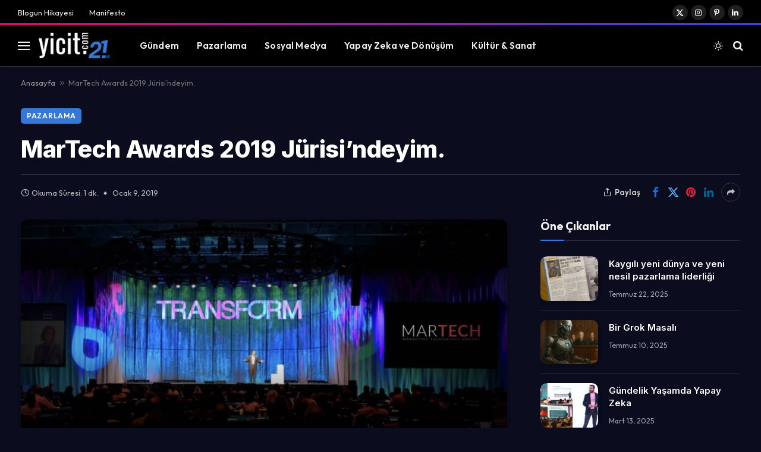

--- FILE ---
content_type: text/html; charset=UTF-8
request_url: https://yicit.com/2019/01/09/martech-awards-2019-jurisindeyim/
body_size: 20832
content:

<!DOCTYPE html>
<html lang="tr" prefix="og: https://ogp.me/ns#" class="s-dark site-s-dark">

<head>

	<meta charset="UTF-8" />
	<meta name="viewport" content="width=device-width, initial-scale=1" />
	
<!-- Rank Math&#039;a Göre Arama Motoru Optimizasyonu - https://rankmath.com/ -->
<title>MarTech Awards 2019 Jürisi&#039;ndeyim. - yicit.com</title><link rel="preload" as="image" imagesrcset="https://yicit.com/wp-content/uploads/2024/11/MarTech-2019-Juri-Yigit-Kalafatoglu-1024x569.jpeg 1024w, https://yicit.com/wp-content/uploads/2024/11/MarTech-2019-Juri-Yigit-Kalafatoglu-1200x667.jpeg 1200w, https://yicit.com/wp-content/uploads/2024/11/MarTech-2019-Juri-Yigit-Kalafatoglu.jpeg 1440w" imagesizes="(max-width: 814px) 100vw, 814px" /><link rel="preload" as="font" href="https://yicit.com/wp-content/themes/smart-mag/css/icons/fonts/ts-icons.woff2?v3.2" type="font/woff2" crossorigin="anonymous" />
<meta name="description" content="Yiğit Kalafatoğlu tarafından kaleme alınan; pazarlama, sosyal medya, dijital dönüşüm ve yapay zekâ odaklı içerikleriyle 21 yıldır sektörün nabzını tutan"/>
<meta name="robots" content="follow, index, max-snippet:-1, max-video-preview:-1, max-image-preview:large"/>
<link rel="canonical" href="https://yicit.com/2019/01/09/martech-awards-2019-jurisindeyim/" />
<meta property="og:locale" content="tr_TR" />
<meta property="og:type" content="article" />
<meta property="og:title" content="MarTech Awards 2019 Jürisi&#039;ndeyim. - yicit.com" />
<meta property="og:description" content="Yiğit Kalafatoğlu tarafından kaleme alınan; pazarlama, sosyal medya, dijital dönüşüm ve yapay zekâ odaklı içerikleriyle 21 yıldır sektörün nabzını tutan" />
<meta property="og:url" content="https://yicit.com/2019/01/09/martech-awards-2019-jurisindeyim/" />
<meta property="og:site_name" content="yicit.com" />
<meta property="article:tag" content="MarTech" />
<meta property="article:tag" content="Ödül" />
<meta property="article:section" content="Pazarlama" />
<meta property="og:image" content="https://yicit.com/wp-content/uploads/2024/11/MarTech-2019-Juri-Yigit-Kalafatoglu.jpeg" />
<meta property="og:image:secure_url" content="https://yicit.com/wp-content/uploads/2024/11/MarTech-2019-Juri-Yigit-Kalafatoglu.jpeg" />
<meta property="og:image:width" content="1440" />
<meta property="og:image:height" content="800" />
<meta property="og:image:alt" content="MarTech Awards 2019 Jürisi&#8217;ndeyim." />
<meta property="og:image:type" content="image/jpeg" />
<meta property="article:published_time" content="2019-01-09T19:43:37+00:00" />
<meta name="twitter:card" content="summary_large_image" />
<meta name="twitter:title" content="MarTech Awards 2019 Jürisi&#039;ndeyim. - yicit.com" />
<meta name="twitter:description" content="Yiğit Kalafatoğlu tarafından kaleme alınan; pazarlama, sosyal medya, dijital dönüşüm ve yapay zekâ odaklı içerikleriyle 21 yıldır sektörün nabzını tutan" />
<meta name="twitter:image" content="https://yicit.com/wp-content/uploads/2024/11/MarTech-2019-Juri-Yigit-Kalafatoglu.jpeg" />
<meta name="twitter:label1" content="Yazan" />
<meta name="twitter:data1" content="yicit" />
<meta name="twitter:label2" content="Okuma süresi" />
<meta name="twitter:data2" content="Bir dakikadan az" />
<script type="application/ld+json" class="rank-math-schema">{"@context":"https://schema.org","@graph":[{"@type":["Organization","Person"],"@id":"https://yicit.com/#person","name":"Yi\u011fit Kalafato\u011flu","url":"https://yicit.com","logo":{"@type":"ImageObject","@id":"https://yicit.com/#logo","url":"https://yicit.com/wp-content/uploads/2026/01/WhatsApp-Image-2026-01-16-at-10.38.49.webp","contentUrl":"https://yicit.com/wp-content/uploads/2026/01/WhatsApp-Image-2026-01-16-at-10.38.49.webp","caption":"yicit.com","inLanguage":"tr","width":"112","height":"112"},"image":{"@id":"https://yicit.com/#logo"}},{"@type":"WebSite","@id":"https://yicit.com/#website","url":"https://yicit.com","name":"yicit.com","alternateName":"Yi\u011fit Kalafato\u011flu","publisher":{"@id":"https://yicit.com/#person"},"inLanguage":"tr"},{"@type":"ImageObject","@id":"https://yicit.com/wp-content/uploads/2024/11/MarTech-2019-Juri-Yigit-Kalafatoglu.jpeg","url":"https://yicit.com/wp-content/uploads/2024/11/MarTech-2019-Juri-Yigit-Kalafatoglu.jpeg","width":"1440","height":"800","inLanguage":"tr"},{"@type":"BreadcrumbList","@id":"https://yicit.com/2019/01/09/martech-awards-2019-jurisindeyim/#breadcrumb","itemListElement":[{"@type":"ListItem","position":"1","item":{"@id":"https://yicit.com","name":"Anasayfa"}},{"@type":"ListItem","position":"2","item":{"@id":"https://yicit.com/2019/01/09/martech-awards-2019-jurisindeyim/","name":"MarTech Awards 2019 J\u00fcrisi&#8217;ndeyim."}}]},{"@type":"WebPage","@id":"https://yicit.com/2019/01/09/martech-awards-2019-jurisindeyim/#webpage","url":"https://yicit.com/2019/01/09/martech-awards-2019-jurisindeyim/","name":"MarTech Awards 2019 J\u00fcrisi&#039;ndeyim. - yicit.com","datePublished":"2019-01-09T19:43:37+00:00","dateModified":"2019-01-09T19:43:37+00:00","isPartOf":{"@id":"https://yicit.com/#website"},"primaryImageOfPage":{"@id":"https://yicit.com/wp-content/uploads/2024/11/MarTech-2019-Juri-Yigit-Kalafatoglu.jpeg"},"inLanguage":"tr","breadcrumb":{"@id":"https://yicit.com/2019/01/09/martech-awards-2019-jurisindeyim/#breadcrumb"}},{"@type":"Person","@id":"https://yicit.com/author/yicit/","name":"yicit","url":"https://yicit.com/author/yicit/","image":{"@type":"ImageObject","@id":"https://secure.gravatar.com/avatar/64d39e8c88598843e6ff3b4952177047a14d02986f41f33f9683ae04ce8ecc7c?s=96&amp;d=mm&amp;r=g","url":"https://secure.gravatar.com/avatar/64d39e8c88598843e6ff3b4952177047a14d02986f41f33f9683ae04ce8ecc7c?s=96&amp;d=mm&amp;r=g","caption":"yicit","inLanguage":"tr"},"sameAs":["https://yicit.com"]},{"@type":"BlogPosting","headline":"MarTech Awards 2019 J\u00fcrisi&#039;ndeyim. - yicit.com","datePublished":"2019-01-09T19:43:37+00:00","dateModified":"2019-01-09T19:43:37+00:00","author":{"@id":"https://yicit.com/author/yicit/","name":"yicit"},"publisher":{"@id":"https://yicit.com/#person"},"description":"Yi\u011fit Kalafato\u011flu taraf\u0131ndan kaleme al\u0131nan; pazarlama, sosyal medya, dijital d\u00f6n\u00fc\u015f\u00fcm ve yapay zek\u00e2 odakl\u0131 i\u00e7erikleriyle 21 y\u0131ld\u0131r sekt\u00f6r\u00fcn nabz\u0131n\u0131 tutan","name":"MarTech Awards 2019 J\u00fcrisi&#039;ndeyim. - yicit.com","@id":"https://yicit.com/2019/01/09/martech-awards-2019-jurisindeyim/#richSnippet","isPartOf":{"@id":"https://yicit.com/2019/01/09/martech-awards-2019-jurisindeyim/#webpage"},"image":{"@id":"https://yicit.com/wp-content/uploads/2024/11/MarTech-2019-Juri-Yigit-Kalafatoglu.jpeg"},"inLanguage":"tr","mainEntityOfPage":{"@id":"https://yicit.com/2019/01/09/martech-awards-2019-jurisindeyim/#webpage"}}]}</script>
<!-- /Rank Math WordPress SEO eklentisi -->

<link rel='dns-prefetch' href='//fonts.googleapis.com' />
<link rel='dns-prefetch' href='//www.googletagmanager.com' />
<link rel="alternate" type="application/rss+xml" title="yicit.com &raquo; akışı" href="https://yicit.com/feed/" />
<link rel="alternate" type="application/rss+xml" title="yicit.com &raquo; yorum akışı" href="https://yicit.com/comments/feed/" />
<link rel="alternate" type="application/rss+xml" title="yicit.com &raquo; MarTech Awards 2019 Jürisi&#8217;ndeyim. yorum akışı" href="https://yicit.com/2019/01/09/martech-awards-2019-jurisindeyim/feed/" />
<link rel="alternate" title="oEmbed (JSON)" type="application/json+oembed" href="https://yicit.com/wp-json/oembed/1.0/embed?url=https%3A%2F%2Fyicit.com%2F2019%2F01%2F09%2Fmartech-awards-2019-jurisindeyim%2F" />
<link rel="alternate" title="oEmbed (XML)" type="text/xml+oembed" href="https://yicit.com/wp-json/oembed/1.0/embed?url=https%3A%2F%2Fyicit.com%2F2019%2F01%2F09%2Fmartech-awards-2019-jurisindeyim%2F&#038;format=xml" />
<style id='wp-img-auto-sizes-contain-inline-css' type='text/css'>
img:is([sizes=auto i],[sizes^="auto," i]){contain-intrinsic-size:3000px 1500px}
/*# sourceURL=wp-img-auto-sizes-contain-inline-css */
</style>
<link rel='stylesheet' id='litespeed-cache-dummy-css' href='https://yicit.com/wp-content/plugins/litespeed-cache/assets/css/litespeed-dummy.css?ver=6.9' type='text/css' media='all' />
<style id='wp-emoji-styles-inline-css' type='text/css'>

	img.wp-smiley, img.emoji {
		display: inline !important;
		border: none !important;
		box-shadow: none !important;
		height: 1em !important;
		width: 1em !important;
		margin: 0 0.07em !important;
		vertical-align: -0.1em !important;
		background: none !important;
		padding: 0 !important;
	}
/*# sourceURL=wp-emoji-styles-inline-css */
</style>
<link rel='stylesheet' id='wp-block-library-css' href='https://yicit.com/wp-includes/css/dist/block-library/style.min.css?ver=6.9' type='text/css' media='all' />
<style id='global-styles-inline-css' type='text/css'>
:root{--wp--preset--aspect-ratio--square: 1;--wp--preset--aspect-ratio--4-3: 4/3;--wp--preset--aspect-ratio--3-4: 3/4;--wp--preset--aspect-ratio--3-2: 3/2;--wp--preset--aspect-ratio--2-3: 2/3;--wp--preset--aspect-ratio--16-9: 16/9;--wp--preset--aspect-ratio--9-16: 9/16;--wp--preset--color--black: #000000;--wp--preset--color--cyan-bluish-gray: #abb8c3;--wp--preset--color--white: #ffffff;--wp--preset--color--pale-pink: #f78da7;--wp--preset--color--vivid-red: #cf2e2e;--wp--preset--color--luminous-vivid-orange: #ff6900;--wp--preset--color--luminous-vivid-amber: #fcb900;--wp--preset--color--light-green-cyan: #7bdcb5;--wp--preset--color--vivid-green-cyan: #00d084;--wp--preset--color--pale-cyan-blue: #8ed1fc;--wp--preset--color--vivid-cyan-blue: #0693e3;--wp--preset--color--vivid-purple: #9b51e0;--wp--preset--gradient--vivid-cyan-blue-to-vivid-purple: linear-gradient(135deg,rgb(6,147,227) 0%,rgb(155,81,224) 100%);--wp--preset--gradient--light-green-cyan-to-vivid-green-cyan: linear-gradient(135deg,rgb(122,220,180) 0%,rgb(0,208,130) 100%);--wp--preset--gradient--luminous-vivid-amber-to-luminous-vivid-orange: linear-gradient(135deg,rgb(252,185,0) 0%,rgb(255,105,0) 100%);--wp--preset--gradient--luminous-vivid-orange-to-vivid-red: linear-gradient(135deg,rgb(255,105,0) 0%,rgb(207,46,46) 100%);--wp--preset--gradient--very-light-gray-to-cyan-bluish-gray: linear-gradient(135deg,rgb(238,238,238) 0%,rgb(169,184,195) 100%);--wp--preset--gradient--cool-to-warm-spectrum: linear-gradient(135deg,rgb(74,234,220) 0%,rgb(151,120,209) 20%,rgb(207,42,186) 40%,rgb(238,44,130) 60%,rgb(251,105,98) 80%,rgb(254,248,76) 100%);--wp--preset--gradient--blush-light-purple: linear-gradient(135deg,rgb(255,206,236) 0%,rgb(152,150,240) 100%);--wp--preset--gradient--blush-bordeaux: linear-gradient(135deg,rgb(254,205,165) 0%,rgb(254,45,45) 50%,rgb(107,0,62) 100%);--wp--preset--gradient--luminous-dusk: linear-gradient(135deg,rgb(255,203,112) 0%,rgb(199,81,192) 50%,rgb(65,88,208) 100%);--wp--preset--gradient--pale-ocean: linear-gradient(135deg,rgb(255,245,203) 0%,rgb(182,227,212) 50%,rgb(51,167,181) 100%);--wp--preset--gradient--electric-grass: linear-gradient(135deg,rgb(202,248,128) 0%,rgb(113,206,126) 100%);--wp--preset--gradient--midnight: linear-gradient(135deg,rgb(2,3,129) 0%,rgb(40,116,252) 100%);--wp--preset--font-size--small: 13px;--wp--preset--font-size--medium: 20px;--wp--preset--font-size--large: 36px;--wp--preset--font-size--x-large: 42px;--wp--preset--spacing--20: 0.44rem;--wp--preset--spacing--30: 0.67rem;--wp--preset--spacing--40: 1rem;--wp--preset--spacing--50: 1.5rem;--wp--preset--spacing--60: 2.25rem;--wp--preset--spacing--70: 3.38rem;--wp--preset--spacing--80: 5.06rem;--wp--preset--shadow--natural: 6px 6px 9px rgba(0, 0, 0, 0.2);--wp--preset--shadow--deep: 12px 12px 50px rgba(0, 0, 0, 0.4);--wp--preset--shadow--sharp: 6px 6px 0px rgba(0, 0, 0, 0.2);--wp--preset--shadow--outlined: 6px 6px 0px -3px rgb(255, 255, 255), 6px 6px rgb(0, 0, 0);--wp--preset--shadow--crisp: 6px 6px 0px rgb(0, 0, 0);}:where(.is-layout-flex){gap: 0.5em;}:where(.is-layout-grid){gap: 0.5em;}body .is-layout-flex{display: flex;}.is-layout-flex{flex-wrap: wrap;align-items: center;}.is-layout-flex > :is(*, div){margin: 0;}body .is-layout-grid{display: grid;}.is-layout-grid > :is(*, div){margin: 0;}:where(.wp-block-columns.is-layout-flex){gap: 2em;}:where(.wp-block-columns.is-layout-grid){gap: 2em;}:where(.wp-block-post-template.is-layout-flex){gap: 1.25em;}:where(.wp-block-post-template.is-layout-grid){gap: 1.25em;}.has-black-color{color: var(--wp--preset--color--black) !important;}.has-cyan-bluish-gray-color{color: var(--wp--preset--color--cyan-bluish-gray) !important;}.has-white-color{color: var(--wp--preset--color--white) !important;}.has-pale-pink-color{color: var(--wp--preset--color--pale-pink) !important;}.has-vivid-red-color{color: var(--wp--preset--color--vivid-red) !important;}.has-luminous-vivid-orange-color{color: var(--wp--preset--color--luminous-vivid-orange) !important;}.has-luminous-vivid-amber-color{color: var(--wp--preset--color--luminous-vivid-amber) !important;}.has-light-green-cyan-color{color: var(--wp--preset--color--light-green-cyan) !important;}.has-vivid-green-cyan-color{color: var(--wp--preset--color--vivid-green-cyan) !important;}.has-pale-cyan-blue-color{color: var(--wp--preset--color--pale-cyan-blue) !important;}.has-vivid-cyan-blue-color{color: var(--wp--preset--color--vivid-cyan-blue) !important;}.has-vivid-purple-color{color: var(--wp--preset--color--vivid-purple) !important;}.has-black-background-color{background-color: var(--wp--preset--color--black) !important;}.has-cyan-bluish-gray-background-color{background-color: var(--wp--preset--color--cyan-bluish-gray) !important;}.has-white-background-color{background-color: var(--wp--preset--color--white) !important;}.has-pale-pink-background-color{background-color: var(--wp--preset--color--pale-pink) !important;}.has-vivid-red-background-color{background-color: var(--wp--preset--color--vivid-red) !important;}.has-luminous-vivid-orange-background-color{background-color: var(--wp--preset--color--luminous-vivid-orange) !important;}.has-luminous-vivid-amber-background-color{background-color: var(--wp--preset--color--luminous-vivid-amber) !important;}.has-light-green-cyan-background-color{background-color: var(--wp--preset--color--light-green-cyan) !important;}.has-vivid-green-cyan-background-color{background-color: var(--wp--preset--color--vivid-green-cyan) !important;}.has-pale-cyan-blue-background-color{background-color: var(--wp--preset--color--pale-cyan-blue) !important;}.has-vivid-cyan-blue-background-color{background-color: var(--wp--preset--color--vivid-cyan-blue) !important;}.has-vivid-purple-background-color{background-color: var(--wp--preset--color--vivid-purple) !important;}.has-black-border-color{border-color: var(--wp--preset--color--black) !important;}.has-cyan-bluish-gray-border-color{border-color: var(--wp--preset--color--cyan-bluish-gray) !important;}.has-white-border-color{border-color: var(--wp--preset--color--white) !important;}.has-pale-pink-border-color{border-color: var(--wp--preset--color--pale-pink) !important;}.has-vivid-red-border-color{border-color: var(--wp--preset--color--vivid-red) !important;}.has-luminous-vivid-orange-border-color{border-color: var(--wp--preset--color--luminous-vivid-orange) !important;}.has-luminous-vivid-amber-border-color{border-color: var(--wp--preset--color--luminous-vivid-amber) !important;}.has-light-green-cyan-border-color{border-color: var(--wp--preset--color--light-green-cyan) !important;}.has-vivid-green-cyan-border-color{border-color: var(--wp--preset--color--vivid-green-cyan) !important;}.has-pale-cyan-blue-border-color{border-color: var(--wp--preset--color--pale-cyan-blue) !important;}.has-vivid-cyan-blue-border-color{border-color: var(--wp--preset--color--vivid-cyan-blue) !important;}.has-vivid-purple-border-color{border-color: var(--wp--preset--color--vivid-purple) !important;}.has-vivid-cyan-blue-to-vivid-purple-gradient-background{background: var(--wp--preset--gradient--vivid-cyan-blue-to-vivid-purple) !important;}.has-light-green-cyan-to-vivid-green-cyan-gradient-background{background: var(--wp--preset--gradient--light-green-cyan-to-vivid-green-cyan) !important;}.has-luminous-vivid-amber-to-luminous-vivid-orange-gradient-background{background: var(--wp--preset--gradient--luminous-vivid-amber-to-luminous-vivid-orange) !important;}.has-luminous-vivid-orange-to-vivid-red-gradient-background{background: var(--wp--preset--gradient--luminous-vivid-orange-to-vivid-red) !important;}.has-very-light-gray-to-cyan-bluish-gray-gradient-background{background: var(--wp--preset--gradient--very-light-gray-to-cyan-bluish-gray) !important;}.has-cool-to-warm-spectrum-gradient-background{background: var(--wp--preset--gradient--cool-to-warm-spectrum) !important;}.has-blush-light-purple-gradient-background{background: var(--wp--preset--gradient--blush-light-purple) !important;}.has-blush-bordeaux-gradient-background{background: var(--wp--preset--gradient--blush-bordeaux) !important;}.has-luminous-dusk-gradient-background{background: var(--wp--preset--gradient--luminous-dusk) !important;}.has-pale-ocean-gradient-background{background: var(--wp--preset--gradient--pale-ocean) !important;}.has-electric-grass-gradient-background{background: var(--wp--preset--gradient--electric-grass) !important;}.has-midnight-gradient-background{background: var(--wp--preset--gradient--midnight) !important;}.has-small-font-size{font-size: var(--wp--preset--font-size--small) !important;}.has-medium-font-size{font-size: var(--wp--preset--font-size--medium) !important;}.has-large-font-size{font-size: var(--wp--preset--font-size--large) !important;}.has-x-large-font-size{font-size: var(--wp--preset--font-size--x-large) !important;}
/*# sourceURL=global-styles-inline-css */
</style>

<style id='classic-theme-styles-inline-css' type='text/css'>
/*! This file is auto-generated */
.wp-block-button__link{color:#fff;background-color:#32373c;border-radius:9999px;box-shadow:none;text-decoration:none;padding:calc(.667em + 2px) calc(1.333em + 2px);font-size:1.125em}.wp-block-file__button{background:#32373c;color:#fff;text-decoration:none}
/*# sourceURL=/wp-includes/css/classic-themes.min.css */
</style>
<link rel='stylesheet' id='smartmag-core-css' href='https://yicit.com/wp-content/themes/smart-mag/style.css?ver=10.2.1' type='text/css' media='all' />
<style id='smartmag-core-inline-css' type='text/css'>
:root { --c-main: #3578d6;
--c-main-rgb: 53,120,214;
--text-font: "Inter", system-ui, -apple-system, "Segoe UI", Arial, sans-serif;
--body-font: "Inter", system-ui, -apple-system, "Segoe UI", Arial, sans-serif;
--ui-font: "Outfit", system-ui, -apple-system, "Segoe UI", Arial, sans-serif;
--title-font: "Outfit", system-ui, -apple-system, "Segoe UI", Arial, sans-serif;
--h-font: "Outfit", system-ui, -apple-system, "Segoe UI", Arial, sans-serif;
--title-font: var(--ui-font);
--h-font: var(--ui-font);
--text-h-font: var(--h-font);
--title-font: "Inter", system-ui, -apple-system, "Segoe UI", Arial, sans-serif;
--title-size-xs: 15px;
--title-size-m: 19px;
--main-width: 1240px;
--p-title-space: 11px;
--c-excerpts: #474747;
--excerpt-size: 14px; }
.s-dark, .site-s-dark { --c-main: #3578d6; --c-main-rgb: 53,120,214; }
.s-dark body { background-color: #0b0d1e; }
.post-title { --c-headings: #0a0101; }
.s-dark .post-title { --c-headings: #ffffff; }
.post-title:not(._) { line-height: 1.4; }
:root { --wrap-padding: 35px; }
:root { --sidebar-width: 336px; }
.ts-row, .has-el-gap { --sidebar-c-width: calc(var(--sidebar-width) + var(--grid-gutter-h) + var(--sidebar-c-pad)); }
.smart-head-main { --c-shadow: rgba(0,0,0,0.02); }
.smart-head-main .smart-head-top { --head-h: 42px; border-image: linear-gradient(90deg, #e40666 0%, #3c3fde 100%); border-image-slice: 1; border-image-width: 3px 0 0 0; border-width: 3px 0; border-image-width: 0 0 3px 0; }
.smart-head-main .smart-head-mid { --head-h: 70px; border-bottom-width: 1px; border-bottom-color: #efefef; }
.s-dark .smart-head-main .smart-head-mid,
.smart-head-main .s-dark.smart-head-mid { border-bottom-color: #3f3f3f; }
.navigation-main .menu > li > a { font-size: 15.4px; letter-spacing: 0.01em; }
.navigation-main { --nav-items-space: 15px; }
.s-light .navigation { --c-nav-blip: var(--c-main); }
.smart-head-mobile .smart-head-mid { border-image: linear-gradient(90deg, #e40666 0%, #3c3fde 100%); border-image-slice: 1; border-image-width: 3px 0 0 0; border-width: 3px 0; }
.navigation-small { margin-left: calc(-1 * var(--nav-items-space)); }
.s-dark .navigation-small { --c-nav-hov: rgba(255,255,255,0.76); }
.s-dark .smart-head-main .spc-social,
.smart-head-main .s-dark .spc-social { --c-spc-social: #ffffff; --c-spc-social-hov: rgba(255,255,255,0.92); }
.smart-head-main .spc-social { --spc-social-fs: 13px; --spc-social-size: 26px; --spc-social-space: 5px; }
.s-dark .smart-head-main .search-icon:hover,
.smart-head-main .s-dark .search-icon:hover { color: #bcbcbc; }
.smart-head-main { --search-icon-size: 18px; }
.s-dark .smart-head-main .offcanvas-toggle:hover,
.smart-head-main .s-dark .offcanvas-toggle:hover { --c-hamburger: #bcbcbc; }
.smart-head .ts-button1 { font-size: 12px; border-radius: 6px; height: 34px; line-height: 34px; padding-left: 14px; padding-right: 14px; }
.post-meta .text-in, .post-meta .post-cat > a { font-size: 11px; }
.post-meta .post-cat > a { font-weight: 600; }
.post-meta { --p-meta-sep: "\25c6"; --p-meta-sep-pad: 7px; }
.post-meta .meta-item:before { transform: scale(.65); }
.l-post { --media-radius: 10px; }
.cat-labels .category { font-weight: 600; letter-spacing: 0.06em; border-radius: 5px; padding-top: 2px; padding-bottom: 2px; padding-left: 10px; padding-right: 10px; }
.block-head-c .heading { font-size: 19px; text-transform: initial; }
.block-head-e3 .heading { font-size: 22px; }
.load-button { padding-top: 13px; padding-bottom: 13px; padding-left: 13px; padding-right: 13px; border-radius: 20px; }
.loop-grid-base .media { margin-bottom: 20px; }
.loop-grid .l-post { border-radius: 10px; overflow: hidden; }
.has-nums .l-post { --num-font: "Outfit", system-ui, -apple-system, "Segoe UI", Arial, sans-serif; }
.has-nums-a .l-post .post-title:before,
.has-nums-b .l-post .content:before { font-weight: 500; }
.has-nums-c .l-post .post-title:before,
.has-nums-c .l-post .content:before { font-size: 18px; }
.loop-list-card .l-post { border-radius: 10px; overflow: hidden; }
.loop-small .ratio-is-custom { padding-bottom: calc(100% / 1.3); }
.loop-small .media { width: 30%; max-width: 50%; }
.loop-small .media:not(i) { max-width: 97px; }
.single-featured .featured, .the-post-header .featured { border-radius: 10px; --media-radius: 10px; overflow: hidden; }
.post-meta-single .meta-item, .post-meta-single .text-in { font-size: 13px; }
.the-post-header .post-meta .post-title { font-family: var(--body-font); font-weight: 800; line-height: 1.3; letter-spacing: -0.01em; }
.entry-content { letter-spacing: -0.005em; }
.site-s-light .entry-content { color: #0a0a0a; }
:where(.entry-content) a { text-decoration: underline; text-underline-offset: 4px; text-decoration-thickness: 2px; }
.review-box .overall { border-radius: 8px; }
.review-box .rating-bar, .review-box .bar { height: 18px; border-radius: 8px; }
.review-box .label { font-size: 15px; }
.s-head-large .sub-title { font-size: 19px; }
.s-post-large .post-content-wrap { display: grid; grid-template-columns: minmax(0, 1fr); }
.s-post-large .entry-content { max-width: min(100%, calc(750px + var(--p-spacious-pad)*2)); justify-self: center; }
.category .feat-grid { --grid-gap: 10px; }
.spc-newsletter { --box-roundness: 10px; }
@media (min-width: 1200px) { .breadcrumbs { font-size: 13px; }
.nav-hov-b .menu > li > a:before { width: calc(100% - (var(--nav-items-space, 15px)*2)); left: var(--nav-items-space); }
.post-content h2 { font-size: 27px; }
.post-content h3 { font-size: 23px; } }
@media (min-width: 941px) and (max-width: 1200px) { :root { --sidebar-width: 300px; }
.ts-row, .has-el-gap { --sidebar-c-width: calc(var(--sidebar-width) + var(--grid-gutter-h) + var(--sidebar-c-pad)); }
.navigation-main .menu > li > a { font-size: calc(10px + (15.4px - 10px) * .7); } }
@media (min-width: 768px) and (max-width: 940px) { .ts-contain, .main { padding-left: 35px; padding-right: 35px; }
.layout-boxed-inner { --wrap-padding: 35px; }
:root { --wrap-padding: 35px; } }
@media (max-width: 767px) { .ts-contain, .main { padding-left: 25px; padding-right: 25px; }
.layout-boxed-inner { --wrap-padding: 25px; }
:root { --wrap-padding: 25px; }
.block-head-e3 .heading { font-size: 18px; } }
@media (min-width: 940px) and (max-width: 1300px) { :root { --wrap-padding: min(35px, 5vw); } }


/*# sourceURL=smartmag-core-inline-css */
</style>
<link rel='stylesheet' id='smartmag-magnific-popup-css' href='https://yicit.com/wp-content/themes/smart-mag/css/lightbox.css?ver=10.2.1' type='text/css' media='all' />
<link rel='stylesheet' id='smartmag-icons-css' href='https://yicit.com/wp-content/themes/smart-mag/css/icons/icons.css?ver=10.2.1' type='text/css' media='all' />
<link rel='stylesheet' id='smartmag-gfonts-custom-css' href='https://fonts.googleapis.com/css?family=Inter%3A400%2C500%2C600%2C700%2C800%7COutfit%3A400%2C500%2C600%2C700&#038;display=swap' type='text/css' media='all' />
<script type="text/javascript" id="smartmag-lazy-inline-js-after">
/* <![CDATA[ */
/**
 * @copyright ThemeSphere
 * @preserve
 */
var BunyadLazy={};BunyadLazy.load=function(){function a(e,n){var t={};e.dataset.bgset&&e.dataset.sizes?(t.sizes=e.dataset.sizes,t.srcset=e.dataset.bgset):t.src=e.dataset.bgsrc,function(t){var a=t.dataset.ratio;if(0<a){const e=t.parentElement;if(e.classList.contains("media-ratio")){const n=e.style;n.getPropertyValue("--a-ratio")||(n.paddingBottom=100/a+"%")}}}(e);var a,o=document.createElement("img");for(a in o.onload=function(){var t="url('"+(o.currentSrc||o.src)+"')",a=e.style;a.backgroundImage!==t&&requestAnimationFrame(()=>{a.backgroundImage=t,n&&n()}),o.onload=null,o.onerror=null,o=null},o.onerror=o.onload,t)o.setAttribute(a,t[a]);o&&o.complete&&0<o.naturalWidth&&o.onload&&o.onload()}function e(t){t.dataset.loaded||a(t,()=>{document.dispatchEvent(new Event("lazyloaded")),t.dataset.loaded=1})}function n(t){"complete"===document.readyState?t():window.addEventListener("load",t)}return{initEarly:function(){var t,a=()=>{document.querySelectorAll(".img.bg-cover:not(.lazyload)").forEach(e)};"complete"!==document.readyState?(t=setInterval(a,150),n(()=>{a(),clearInterval(t)})):a()},callOnLoad:n,initBgImages:function(t){t&&n(()=>{document.querySelectorAll(".img.bg-cover").forEach(e)})},bgLoad:a}}(),BunyadLazy.load.initEarly();
//# sourceURL=smartmag-lazy-inline-js-after
/* ]]> */
</script>
<script type="text/javascript" src="https://yicit.com/wp-content/plugins/sphere-post-views/assets/js/post-views.js?ver=1.0.1" id="sphere-post-views-js"></script>
<script type="text/javascript" id="sphere-post-views-js-after">
/* <![CDATA[ */
var Sphere_PostViews = {"ajaxUrl":"https:\/\/yicit.com\/wp-admin\/admin-ajax.php?sphere_post_views=1","sampling":0,"samplingRate":10,"repeatCountDelay":0,"postID":9186,"token":"8d9c266381"}
//# sourceURL=sphere-post-views-js-after
/* ]]> */
</script>
<script type="text/javascript" src="https://yicit.com/wp-includes/js/jquery/jquery.min.js?ver=3.7.1" id="jquery-core-js"></script>
<script type="text/javascript" src="https://yicit.com/wp-includes/js/jquery/jquery-migrate.min.js?ver=3.4.1" id="jquery-migrate-js"></script>
<link rel="https://api.w.org/" href="https://yicit.com/wp-json/" /><link rel="alternate" title="JSON" type="application/json" href="https://yicit.com/wp-json/wp/v2/posts/9186" /><link rel="EditURI" type="application/rsd+xml" title="RSD" href="https://yicit.com/xmlrpc.php?rsd" />
<meta name="generator" content="WordPress 6.9" />
<link rel='shortlink' href='https://yicit.com/?p=9186' />
<meta name="generator" content="Site Kit by Google 1.158.0" />		<script type="text/javascript">
				(function(c,l,a,r,i,t,y){
					c[a]=c[a]||function(){(c[a].q=c[a].q||[]).push(arguments)};t=l.createElement(r);t.async=1;
					t.src="https://www.clarity.ms/tag/"+i+"?ref=wordpress";y=l.getElementsByTagName(r)[0];y.parentNode.insertBefore(t,y);
				})(window, document, "clarity", "script", "v3xrd7610n");
		</script>
		<script async src="https://www.googletagmanager.com/gtag/js?id=G-3B61TP0YC8"></script>
<script>
  window.dataLayer = window.dataLayer || [];
  function gtag(){dataLayer.push(arguments);}
  gtag('js', new Date());

  // LİNKLERE PARAMETRE EKLENMESİNİ ENGELLEYEN SATIR BURASIDIR
  gtag('config', 'G-3B61TP0YC8', { 'linker': false });

</script>
		<script>
		var BunyadSchemeKey = 'bunyad-scheme';
		(() => {
			const d = document.documentElement;
			const c = d.classList;
			var scheme = localStorage.getItem(BunyadSchemeKey);
			
			if (scheme) {
				d.dataset.origClass = c;
				scheme === 'dark' ? c.remove('s-light', 'site-s-light') : c.remove('s-dark', 'site-s-dark');
				c.add('site-s-' + scheme, 's-' + scheme);
			}
		})();
		</script>
		<meta name="generator" content="Elementor 3.30.3; features: e_font_icon_svg, additional_custom_breakpoints, e_element_cache; settings: css_print_method-external, google_font-enabled, font_display-swap">
			<style>
				.e-con.e-parent:nth-of-type(n+4):not(.e-lazyloaded):not(.e-no-lazyload),
				.e-con.e-parent:nth-of-type(n+4):not(.e-lazyloaded):not(.e-no-lazyload) * {
					background-image: none !important;
				}
				@media screen and (max-height: 1024px) {
					.e-con.e-parent:nth-of-type(n+3):not(.e-lazyloaded):not(.e-no-lazyload),
					.e-con.e-parent:nth-of-type(n+3):not(.e-lazyloaded):not(.e-no-lazyload) * {
						background-image: none !important;
					}
				}
				@media screen and (max-height: 640px) {
					.e-con.e-parent:nth-of-type(n+2):not(.e-lazyloaded):not(.e-no-lazyload),
					.e-con.e-parent:nth-of-type(n+2):not(.e-lazyloaded):not(.e-no-lazyload) * {
						background-image: none !important;
					}
				}
			</style>
			<link rel="icon" href="https://yicit.com/wp-content/uploads/2025/07/cropped-yicit.com-icon-32x32.png" sizes="32x32" />
<link rel="icon" href="https://yicit.com/wp-content/uploads/2025/07/cropped-yicit.com-icon-192x192.png" sizes="192x192" />
<link rel="apple-touch-icon" href="https://yicit.com/wp-content/uploads/2025/07/cropped-yicit.com-icon-180x180.png" />
<meta name="msapplication-TileImage" content="https://yicit.com/wp-content/uploads/2025/07/cropped-yicit.com-icon-270x270.png" />
		<style type="text/css" id="wp-custom-css">
			.footer-bold.s-dark {
	border-top: 5px solid;
	border-image: linear-gradient(135deg,var(--c-main),#000);
	border-image-slice: 1;
}

.smart-head .logo-image {
	width: 120px;
	height: auto;
}

.smart-head .ts-button1 {
	display: none;
}		</style>
		

</head>

<body class="wp-singular post-template-default single single-post postid-9186 single-format-standard wp-theme-smart-mag right-sidebar post-layout-large-b post-cat-30 has-lb has-lb-sm ts-img-hov-fade layout-normal elementor-default elementor-kit-5">



<div class="main-wrap">

	
<div class="off-canvas-backdrop"></div>
<div class="mobile-menu-container off-canvas s-dark hide-menu-lg" id="off-canvas">

	<div class="off-canvas-head">
		<a href="#" class="close">
			<span class="visuallyhidden">Close Menu</span>
			<i class="tsi tsi-times"></i>
		</a>

		<div class="ts-logo">
			<img fetchpriority="high" class="logo-mobile logo-image logo-image-dark" src="https://yicit.com/wp-content/uploads/2025/07/yicit.com-w.png" width="1024" height="360" alt="yicit.com"/><img class="logo-mobile logo-image" src="https://yicit.com/wp-content/uploads/2025/07/yicit.com-d.png" width="1024" height="360" alt="yicit.com"/>		</div>
	</div>

	<div class="off-canvas-content">

		
			<ul id="menu-mobile-menu" class="mobile-menu"><li id="menu-item-11678" class="menu-item menu-item-type-post_type menu-item-object-page menu-item-home menu-item-11678"><a href="https://yicit.com/">Anasayfa</a></li>
<li id="menu-item-11671" class="menu-item menu-item-type-taxonomy menu-item-object-category menu-item-11671"><a href="https://yicit.com/category/gundem/">Gündem</a></li>
<li id="menu-item-11672" class="menu-item menu-item-type-taxonomy menu-item-object-category current-post-ancestor current-menu-parent current-post-parent menu-item-11672"><a href="https://yicit.com/category/pazarlama/">Pazarlama</a></li>
<li id="menu-item-11673" class="menu-item menu-item-type-taxonomy menu-item-object-category menu-item-11673"><a href="https://yicit.com/category/sosyal-aglar/">Sosyal Medya</a></li>
<li id="menu-item-11674" class="menu-item menu-item-type-taxonomy menu-item-object-category menu-item-11674"><a href="https://yicit.com/category/yapay-zeka-ve-donusum/">Yapay Zeka ve Dönüşüm</a></li>
<li id="menu-item-11675" class="menu-item menu-item-type-taxonomy menu-item-object-category menu-item-11675"><a href="https://yicit.com/category/kultur-sanat/">Kültür &amp; Sanat</a></li>
<li id="menu-item-11676" class="menu-item menu-item-type-post_type menu-item-object-page menu-item-11676"><a href="https://yicit.com/manifesto/">Manifesto</a></li>
<li id="menu-item-11677" class="menu-item menu-item-type-post_type menu-item-object-page menu-item-11677"><a href="https://yicit.com/blogun-hikayesi/">Blogun Hikayesi</a></li>
</ul>
		
					<div class="off-canvas-widgets">
				
		<div id="smartmag-block-newsletter-2" class="widget ts-block-widget smartmag-widget-newsletter">		
		<div class="block">
			<div class="block-newsletter ">
	<div class="spc-newsletter spc-newsletter-b spc-newsletter-center spc-newsletter-sm">

		<div class="bg-wrap"></div>

		
		<div class="inner">

			
			
			<h3 class="heading">
				Abone Ol			</h3>

							<div class="base-text message">
					<p>Son Yaratıcı Haberleri Alın </p>
</div>
			
							<form method="post" action="https://yicit.us6.list-manage.com/subscribe?u=fb941411d41ab64e50909d789&#038;id=a6c98a51e4" class="form fields-style fields-full" target="_blank">
					<div class="main-fields">
						<p class="field-email">
							<input type="email" name="EMAIL" placeholder="Email adresiniz..." required />
						</p>
						
						<p class="field-submit">
							<input type="submit" value="Abone Ol" />
						</p>
					</div>

											<p class="disclaimer">
							<label>
																	<input type="checkbox" name="privacy" required />
								
								Kaydolduğunuzda, şartlarımızı ve Gizlilik Politikası sözleşmemizi kabul etmiş olursunuz.							</label>
						</p>
									</form>
			
			
		</div>
	</div>
</div>		</div>

		</div>
		<div id="smartmag-block-posts-small-3" class="widget ts-block-widget smartmag-widget-posts-small">		
		<div class="block">
					<section class="block-wrap block-posts-small block-sc mb-none has-media-shadows" data-id="1">

			<div class="widget-title block-head block-head-ac block-head-b"><h5 class="heading">Neler Popüler?</h5></div>	
			<div class="block-content">
				
	<div class="loop loop-small loop-small-a loop-sep loop-small-sep grid grid-1 md:grid-1 sm:grid-1 xs:grid-1">

					
<article class="l-post small-post small-a-post m-pos-left">

	
			<div class="media">

		
			<a href="https://yicit.com/2026/01/22/konda-verileri-ile-turkiyede-yapay-zeka/" class="image-link media-ratio ratio-is-custom" title="KONDA verileri ile Türkiye&#8217;de Yapay Zeka"><span data-bgsrc="https://yicit.com/wp-content/uploads/2026/01/Turkiyede-Yapay-Zeka-Arastirmasi-Konda-Yigit-Kalafatoglu-300x169.webp" class="img bg-cover wp-post-image attachment-medium size-medium lazyload" data-bgset="https://yicit.com/wp-content/uploads/2026/01/Turkiyede-Yapay-Zeka-Arastirmasi-Konda-Yigit-Kalafatoglu-300x169.webp 300w, https://yicit.com/wp-content/uploads/2026/01/Turkiyede-Yapay-Zeka-Arastirmasi-Konda-Yigit-Kalafatoglu-1024x576.webp 1024w, https://yicit.com/wp-content/uploads/2026/01/Turkiyede-Yapay-Zeka-Arastirmasi-Konda-Yigit-Kalafatoglu-768x432.webp 768w, https://yicit.com/wp-content/uploads/2026/01/Turkiyede-Yapay-Zeka-Arastirmasi-Konda-Yigit-Kalafatoglu-1536x864.webp 1536w, https://yicit.com/wp-content/uploads/2026/01/Turkiyede-Yapay-Zeka-Arastirmasi-Konda-Yigit-Kalafatoglu-150x84.webp 150w, https://yicit.com/wp-content/uploads/2026/01/Turkiyede-Yapay-Zeka-Arastirmasi-Konda-Yigit-Kalafatoglu-450x253.webp 450w, https://yicit.com/wp-content/uploads/2026/01/Turkiyede-Yapay-Zeka-Arastirmasi-Konda-Yigit-Kalafatoglu-1200x675.webp 1200w, https://yicit.com/wp-content/uploads/2026/01/Turkiyede-Yapay-Zeka-Arastirmasi-Konda-Yigit-Kalafatoglu.webp 1920w" data-sizes="(max-width: 122px) 100vw, 122px" role="img" aria-label="KONDA Verileri İle Türkiye&#039;de Yapay Zeka Araştırmasını Değerlendirdik"></span></a>			
			
			
			
		
		</div>
	

	
		<div class="content">

			<div class="post-meta post-meta-a post-meta-left has-below"><h4 class="is-title post-title"><a href="https://yicit.com/2026/01/22/konda-verileri-ile-turkiyede-yapay-zeka/">KONDA verileri ile Türkiye&#8217;de Yapay Zeka</a></h4><div class="post-meta-items meta-below"><span class="meta-item date"><span class="date-link"><time class="post-date" datetime="2026-01-22T13:30:21+00:00">Ocak 22, 2026</time></span></span></div></div>			
			
			
		</div>

	
</article>	
					
<article class="l-post small-post small-a-post m-pos-left">

	
			<div class="media">

		
			<a href="https://yicit.com/2025/11/27/orta-dunya-kariyerim/" class="image-link media-ratio ratio-is-custom" title="Orta Dünya Kariyerim"><span data-bgsrc="https://yicit.com/wp-content/uploads/2025/11/Gemini_Professional_Yigit_Kalafatoglu-300x164.webp" class="img bg-cover wp-post-image attachment-medium size-medium lazyload" data-bgset="https://yicit.com/wp-content/uploads/2025/11/Gemini_Professional_Yigit_Kalafatoglu-300x164.webp 300w, https://yicit.com/wp-content/uploads/2025/11/Gemini_Professional_Yigit_Kalafatoglu-1024x559.webp 1024w, https://yicit.com/wp-content/uploads/2025/11/Gemini_Professional_Yigit_Kalafatoglu-768x419.webp 768w, https://yicit.com/wp-content/uploads/2025/11/Gemini_Professional_Yigit_Kalafatoglu-1536x838.webp 1536w, https://yicit.com/wp-content/uploads/2025/11/Gemini_Professional_Yigit_Kalafatoglu-2048x1117.webp 2048w, https://yicit.com/wp-content/uploads/2025/11/Gemini_Professional_Yigit_Kalafatoglu-150x82.webp 150w, https://yicit.com/wp-content/uploads/2025/11/Gemini_Professional_Yigit_Kalafatoglu-450x245.webp 450w, https://yicit.com/wp-content/uploads/2025/11/Gemini_Professional_Yigit_Kalafatoglu-1200x655.webp 1200w" data-sizes="(max-width: 122px) 100vw, 122px"></span></a>			
			
			
			
		
		</div>
	

	
		<div class="content">

			<div class="post-meta post-meta-a post-meta-left has-below"><h4 class="is-title post-title"><a href="https://yicit.com/2025/11/27/orta-dunya-kariyerim/">Orta Dünya Kariyerim</a></h4><div class="post-meta-items meta-below"><span class="meta-item date"><span class="date-link"><time class="post-date" datetime="2025-11-27T18:08:51+00:00">Kasım 27, 2025</time></span></span></div></div>			
			
			
		</div>

	
</article>	
					
<article class="l-post small-post small-a-post m-pos-left">

	
			<div class="media">

		
			<a href="https://yicit.com/2025/11/20/yapay-zeka-ve-bize-anlatilmayanlar/" class="image-link media-ratio ratio-is-custom" title="Yapay Zeka ve Bize Anlatılmayanlar"><span data-bgsrc="https://yicit.com/wp-content/uploads/2025/11/YK-Thumb-01-300x169.jpg" class="img bg-cover wp-post-image attachment-medium size-medium lazyload" data-bgset="https://yicit.com/wp-content/uploads/2025/11/YK-Thumb-01-300x169.jpg 300w, https://yicit.com/wp-content/uploads/2025/11/YK-Thumb-01-1024x576.jpg 1024w, https://yicit.com/wp-content/uploads/2025/11/YK-Thumb-01-768x432.jpg 768w, https://yicit.com/wp-content/uploads/2025/11/YK-Thumb-01-1536x864.jpg 1536w, https://yicit.com/wp-content/uploads/2025/11/YK-Thumb-01-2048x1152.jpg 2048w, https://yicit.com/wp-content/uploads/2025/11/YK-Thumb-01-150x84.jpg 150w, https://yicit.com/wp-content/uploads/2025/11/YK-Thumb-01-450x253.jpg 450w, https://yicit.com/wp-content/uploads/2025/11/YK-Thumb-01-1200x675.jpg 1200w" data-sizes="(max-width: 122px) 100vw, 122px"></span></a>			
			
			
			
		
		</div>
	

	
		<div class="content">

			<div class="post-meta post-meta-a post-meta-left has-below"><h4 class="is-title post-title"><a href="https://yicit.com/2025/11/20/yapay-zeka-ve-bize-anlatilmayanlar/">Yapay Zeka ve Bize Anlatılmayanlar</a></h4><div class="post-meta-items meta-below"><span class="meta-item date"><span class="date-link"><time class="post-date" datetime="2025-11-20T10:58:22+00:00">Kasım 20, 2025</time></span></span></div></div>			
			
			
		</div>

	
</article>	
		
	</div>

					</div>

		</section>
				</div>

		</div>			</div>
		
		
		<div class="spc-social-block spc-social spc-social-b smart-head-social">
		
			
				<a href="https://x.com/yicit/" class="link service s-twitter" target="_blank" rel="nofollow noopener">
					<i class="icon tsi tsi-twitter"></i>					<span class="visuallyhidden">X (Twitter)</span>
				</a>
									
			
				<a href="https://www.instagram.com/yicit/" class="link service s-instagram" target="_blank" rel="nofollow noopener">
					<i class="icon tsi tsi-instagram"></i>					<span class="visuallyhidden">Instagram</span>
				</a>
									
			
				<a href="https://tr.pinterest.com/yicit/" class="link service s-pinterest" target="_blank" rel="nofollow noopener">
					<i class="icon tsi tsi-pinterest-p"></i>					<span class="visuallyhidden">Pinterest</span>
				</a>
									
			
				<a href="https://www.linkedin.com/in/yicit/" class="link service s-linkedin" target="_blank" rel="nofollow noopener">
					<i class="icon tsi tsi-linkedin"></i>					<span class="visuallyhidden">LinkedIn</span>
				</a>
									
			
		</div>

		
	</div>

</div>
<div class="smart-head smart-head-a smart-head-main" id="smart-head" data-sticky="auto" data-sticky-type="smart" data-sticky-full>
	
	<div class="smart-head-row smart-head-top s-dark smart-head-row-full">

		<div class="inner wrap">

							
				<div class="items items-left ">
					<div class="nav-wrap">
		<nav class="navigation navigation-small nav-hov-a">
			<ul id="menu-top-links" class="menu"><li id="menu-item-11418" class="menu-item menu-item-type-post_type menu-item-object-page menu-item-11418"><a href="https://yicit.com/blogun-hikayesi/">Blogun Hikayesi</a></li>
<li id="menu-item-11419" class="menu-item menu-item-type-post_type menu-item-object-page menu-item-11419"><a href="https://yicit.com/manifesto/">Manifesto</a></li>
</ul>		</nav>
	</div>
				</div>

							
				<div class="items items-center empty">
								</div>

							
				<div class="items items-right ">
				
		<div class="spc-social-block spc-social spc-social-b smart-head-social">
		
			
				<a href="https://x.com/yicit/" class="link service s-twitter" target="_blank" rel="nofollow noopener">
					<i class="icon tsi tsi-twitter"></i>					<span class="visuallyhidden">X (Twitter)</span>
				</a>
									
			
				<a href="https://www.instagram.com/yicit/" class="link service s-instagram" target="_blank" rel="nofollow noopener">
					<i class="icon tsi tsi-instagram"></i>					<span class="visuallyhidden">Instagram</span>
				</a>
									
			
				<a href="https://tr.pinterest.com/yicit/" class="link service s-pinterest" target="_blank" rel="nofollow noopener">
					<i class="icon tsi tsi-pinterest-p"></i>					<span class="visuallyhidden">Pinterest</span>
				</a>
									
			
				<a href="https://www.linkedin.com/in/yicit/" class="link service s-linkedin" target="_blank" rel="nofollow noopener">
					<i class="icon tsi tsi-linkedin"></i>					<span class="visuallyhidden">LinkedIn</span>
				</a>
									
			
		</div>

						</div>

						
		</div>
	</div>

	
	<div class="smart-head-row smart-head-mid is-light smart-head-row-full">

		<div class="inner wrap">

							
				<div class="items items-left ">
				
<button class="offcanvas-toggle has-icon" type="button" aria-label="Menu">
	<span class="hamburger-icon hamburger-icon-b">
		<span class="inner"></span>
	</span>
</button>	<a href="https://yicit.com/" title="yicit.com" rel="home" class="logo-link ts-logo logo-is-image">
		<span>
			
				
					<img src="https://yicit.com/wp-content/uploads/2025/07/yicit.com-w.png" class="logo-image logo-image-dark" alt="yicit.com" width="2048" height="720"/><img loading="lazy" src="https://yicit.com/wp-content/uploads/2025/07/yicit.com-d.png" class="logo-image" alt="yicit.com" width="2048" height="720"/>
									 
					</span>
	</a>	<div class="nav-wrap">
		<nav class="navigation navigation-main nav-hov-b">
			<ul id="menu-main-menu" class="menu"><li id="menu-item-9501" class="menu-item menu-item-type-taxonomy menu-item-object-category menu-cat-29 menu-item-9501"><a href="https://yicit.com/category/gundem/">Gündem</a></li>
<li id="menu-item-9499" class="menu-item menu-item-type-taxonomy menu-item-object-category current-post-ancestor current-menu-parent current-post-parent menu-cat-30 menu-item-9499"><a href="https://yicit.com/category/pazarlama/">Pazarlama</a></li>
<li id="menu-item-9500" class="menu-item menu-item-type-taxonomy menu-item-object-category menu-cat-31 menu-item-9500"><a href="https://yicit.com/category/sosyal-aglar/">Sosyal Medya</a></li>
<li id="menu-item-9502" class="menu-item menu-item-type-taxonomy menu-item-object-category menu-cat-39 menu-item-9502"><a href="https://yicit.com/category/yapay-zeka-ve-donusum/">Yapay Zeka ve Dönüşüm</a></li>
<li id="menu-item-9503" class="menu-item menu-item-type-taxonomy menu-item-object-category menu-cat-28 menu-item-9503"><a href="https://yicit.com/category/kultur-sanat/">Kültür &amp; Sanat</a></li>
</ul>		</nav>
	</div>
				</div>

							
				<div class="items items-center empty">
								</div>

							
				<div class="items items-right ">
				
	<a href="#" class="ts-button ts-button-a ts-button1">
		Subscribe	</a>

<div class="scheme-switcher has-icon-only">
	<a href="#" class="toggle is-icon toggle-dark" title="Switch to Dark Design - easier on eyes.">
		<i class="icon tsi tsi-moon"></i>
	</a>
	<a href="#" class="toggle is-icon toggle-light" title="Switch to Light Design.">
		<i class="icon tsi tsi-bright"></i>
	</a>
</div>

	<a href="#" class="search-icon has-icon-only is-icon" title="Ara">
		<i class="tsi tsi-search"></i>
	</a>

				</div>

						
		</div>
	</div>

	</div>
<div class="smart-head smart-head-a smart-head-mobile" id="smart-head-mobile" data-sticky="mid" data-sticky-type="smart" data-sticky-full>
	
	<div class="smart-head-row smart-head-mid smart-head-row-3 s-dark smart-head-row-full">

		<div class="inner wrap">

							
				<div class="items items-left ">
				
<button class="offcanvas-toggle has-icon" type="button" aria-label="Menu">
	<span class="hamburger-icon hamburger-icon-a">
		<span class="inner"></span>
	</span>
</button>				</div>

							
				<div class="items items-center ">
					<a href="https://yicit.com/" title="yicit.com" rel="home" class="logo-link ts-logo logo-is-image">
		<span>
			
									<img fetchpriority="high" class="logo-mobile logo-image logo-image-dark" src="https://yicit.com/wp-content/uploads/2025/07/yicit.com-w.png" width="1024" height="360" alt="yicit.com"/><img class="logo-mobile logo-image" src="https://yicit.com/wp-content/uploads/2025/07/yicit.com-d.png" width="1024" height="360" alt="yicit.com"/>									 
					</span>
	</a>				</div>

							
				<div class="items items-right ">
				

	<a href="#" class="search-icon has-icon-only is-icon" title="Ara">
		<i class="tsi tsi-search"></i>
	</a>

				</div>

						
		</div>
	</div>

	</div>
<nav class="breadcrumbs is-full-width breadcrumbs-a" id="breadcrumb"><div class="inner ts-contain "><a href="https://yicit.com">Anasayfa</a><span class="separator"> » </span><span class="last">MarTech Awards 2019 Jürisi&#8217;ndeyim.</span></div></nav>
<div class="main ts-contain cf right-sidebar">
	
		
	<div class="s-head-large s-head-has-sep the-post-header s-head-modern s-head-large-b has-share-meta-right">
	<div class="post-meta post-meta-a post-meta-left post-meta-single has-below"><div class="post-meta-items meta-above"><span class="meta-item cat-labels">
						
						<a href="https://yicit.com/category/pazarlama/" class="category term-color-30" rel="category">Pazarlama</a>
					</span>
					</div><h1 class="is-title post-title">MarTech Awards 2019 Jürisi&#8217;ndeyim.</h1><div class="meta-below-has-right"><div class="post-meta-items meta-below"><span class="meta-item read-time has-icon"><i class="tsi tsi-clock"></i>Okuma Süresi: 1 dk.</span><span class="meta-item date"><time class="post-date" datetime="2019-01-09T19:43:37+00:00">Ocak 9, 2019</time></span></div> 
	<div class="is-not-global post-share post-share-b spc-social-colors  post-share-b4">

					<span class="share-text">
				<i class="icon tsi tsi-share1"></i>
				Paylaş			</span>
				
		
				
			<a href="https://www.facebook.com/sharer.php?u=https%3A%2F%2Fyicit.com%2F2019%2F01%2F09%2Fmartech-awards-2019-jurisindeyim%2F" class="cf service s-facebook service-lg" 
				title="Share on Facebook" target="_blank" rel="nofollow noopener">
				<i class="tsi tsi-facebook"></i>
				<span class="label">Facebook</span>
							</a>
				
				
			<a href="https://twitter.com/intent/tweet?url=https%3A%2F%2Fyicit.com%2F2019%2F01%2F09%2Fmartech-awards-2019-jurisindeyim%2F&#038;text=MarTech%20Awards%202019%20J%C3%BCrisi%27ndeyim." class="cf service s-twitter service-lg" 
				title="Share on X (Twitter)" target="_blank" rel="nofollow noopener">
				<i class="tsi tsi-twitter"></i>
				<span class="label">Twitter</span>
							</a>
				
				
			<a href="https://pinterest.com/pin/create/button/?url=https%3A%2F%2Fyicit.com%2F2019%2F01%2F09%2Fmartech-awards-2019-jurisindeyim%2F&#038;media=https%3A%2F%2Fyicit.com%2Fwp-content%2Fuploads%2F2024%2F11%2FMarTech-2019-Juri-Yigit-Kalafatoglu.jpeg&#038;description=MarTech%20Awards%202019%20J%C3%BCrisi%27ndeyim." class="cf service s-pinterest service-lg" 
				title="Share on Pinterest" target="_blank" rel="nofollow noopener">
				<i class="tsi tsi-pinterest"></i>
				<span class="label">Pinterest</span>
							</a>
				
				
			<a href="https://www.linkedin.com/shareArticle?mini=true&#038;url=https%3A%2F%2Fyicit.com%2F2019%2F01%2F09%2Fmartech-awards-2019-jurisindeyim%2F" class="cf service s-linkedin service-lg" 
				title="Share on LinkedIn" target="_blank" rel="nofollow noopener">
				<i class="tsi tsi-linkedin"></i>
				<span class="label">LinkedIn</span>
							</a>
				
				
			<a href="https://www.tumblr.com/share/link?url=https%3A%2F%2Fyicit.com%2F2019%2F01%2F09%2Fmartech-awards-2019-jurisindeyim%2F&#038;name=MarTech%20Awards%202019%20J%C3%BCrisi%27ndeyim." class="cf service s-tumblr service-sm" 
				title="Share on Tumblr" target="_blank" rel="nofollow noopener">
				<i class="tsi tsi-tumblr"></i>
				<span class="label">Tumblr</span>
							</a>
				
				
			<a href="https://www.reddit.com/submit?url=https%3A%2F%2Fyicit.com%2F2019%2F01%2F09%2Fmartech-awards-2019-jurisindeyim%2F&#038;title=MarTech%20Awards%202019%20J%C3%BCrisi%27ndeyim." class="cf service s-reddit service-sm" 
				title="Share on Reddit" target="_blank" rel="nofollow noopener">
				<i class="tsi tsi-reddit-alien"></i>
				<span class="label">Reddit</span>
							</a>
				
				
			<a href="https://t.me/share/url?url=https%3A%2F%2Fyicit.com%2F2019%2F01%2F09%2Fmartech-awards-2019-jurisindeyim%2F&#038;title=MarTech%20Awards%202019%20J%C3%BCrisi%27ndeyim." class="cf service s-telegram service-sm" 
				title="Share on Telegram" target="_blank" rel="nofollow noopener">
				<i class="tsi tsi-telegram"></i>
				<span class="label">Telegram</span>
							</a>
				
				
			<a href="mailto:?subject=MarTech%20Awards%202019%20J%C3%BCrisi%27ndeyim.&#038;body=https%3A%2F%2Fyicit.com%2F2019%2F01%2F09%2Fmartech-awards-2019-jurisindeyim%2F" class="cf service s-email service-sm" 
				title="Share via Email" target="_blank" rel="nofollow noopener">
				<i class="tsi tsi-envelope-o"></i>
				<span class="label">Email</span>
							</a>
				
		
				
					<a href="#" class="show-more" title="Show More Social Sharing"><i class="tsi tsi-share"></i></a>
		
				
	</div>

</div></div>	
	
</div>
<div class="ts-row">
	<div class="col-8 main-content s-post-contain">

		
					<div class="single-featured">	
	<div class="featured has-media-shadows">
				
			<a href="https://yicit.com/wp-content/uploads/2024/11/MarTech-2019-Juri-Yigit-Kalafatoglu.jpeg" class="image-link media-ratio ar-bunyad-main" title="MarTech Awards 2019 Jürisi&#8217;ndeyim."><img loading="lazy" width="814" height="532" src="https://yicit.com/wp-content/uploads/2024/11/MarTech-2019-Juri-Yigit-Kalafatoglu-1024x569.jpeg" class="attachment-bunyad-main size-bunyad-main no-lazy skip-lazy wp-post-image" alt="" sizes="(max-width: 814px) 100vw, 814px" title="MarTech Awards 2019 Jürisi&#8217;ndeyim." decoding="async" srcset="https://yicit.com/wp-content/uploads/2024/11/MarTech-2019-Juri-Yigit-Kalafatoglu-1024x569.jpeg 1024w, https://yicit.com/wp-content/uploads/2024/11/MarTech-2019-Juri-Yigit-Kalafatoglu-1200x667.jpeg 1200w, https://yicit.com/wp-content/uploads/2024/11/MarTech-2019-Juri-Yigit-Kalafatoglu.jpeg 1440w" /></a>		
						
			</div>

	</div>
		
		<div class="the-post s-post-large-b s-post-large">

			<article id="post-9186" class="post-9186 post type-post status-publish format-standard has-post-thumbnail category-pazarlama tag-martech tag-odul">
				
<div class="post-content-wrap has-share-float">
						<div class="post-share-float share-float-b is-hidden spc-social-colors spc-social-colored">
	<div class="inner">
					<span class="share-text">Paylaş</span>
		
		<div class="services">
					
				
			<a href="https://twitter.com/intent/tweet?url=https%3A%2F%2Fyicit.com%2F2019%2F01%2F09%2Fmartech-awards-2019-jurisindeyim%2F&text=MarTech%20Awards%202019%20J%C3%BCrisi%27ndeyim." class="cf service s-twitter" target="_blank" title="Twitter" rel="nofollow noopener">
				<i class="tsi tsi-twitter"></i>
				<span class="label">Twitter</span>

							</a>
				
				
			<a href="https://www.linkedin.com/shareArticle?mini=true&url=https%3A%2F%2Fyicit.com%2F2019%2F01%2F09%2Fmartech-awards-2019-jurisindeyim%2F" class="cf service s-linkedin" target="_blank" title="LinkedIn" rel="nofollow noopener">
				<i class="tsi tsi-linkedin"></i>
				<span class="label">LinkedIn</span>

							</a>
				
				
			<a href="https://pinterest.com/pin/create/button/?url=https%3A%2F%2Fyicit.com%2F2019%2F01%2F09%2Fmartech-awards-2019-jurisindeyim%2F&media=https%3A%2F%2Fyicit.com%2Fwp-content%2Fuploads%2F2024%2F11%2FMarTech-2019-Juri-Yigit-Kalafatoglu.jpeg&description=MarTech%20Awards%202019%20J%C3%BCrisi%27ndeyim." class="cf service s-pinterest" target="_blank" title="Pinterest" rel="nofollow noopener">
				<i class="tsi tsi-pinterest-p"></i>
				<span class="label">Pinterest</span>

							</a>
				
				
			<a href="mailto:?subject=MarTech%20Awards%202019%20J%C3%BCrisi%27ndeyim.&body=https%3A%2F%2Fyicit.com%2F2019%2F01%2F09%2Fmartech-awards-2019-jurisindeyim%2F" class="cf service s-email" target="_blank" title="Email" rel="nofollow noopener">
				<i class="tsi tsi-envelope-o"></i>
				<span class="label">Email</span>

							</a>
				
		
					
		</div>
	</div>		
</div>
			
	<div class="post-content cf entry-content content-spacious">

		
				
		<p>Pazarlama konusunda faydalanılan teknolojilerin ve bu teknolojilerin yaratıcı ve etkili kullanımının ödüllendirildiği MarTech Awards’un jüri kadrosu açıklandı. Ben de bu ekip içerisinde yer alıyorum.</p>
<p>5 ana kategori ve 41 alt kategorinin yer aldığı, 25 Nisan 2019’da gerçekleşecek MarTech Awards’ta Jüri Başkanlığı görevini ise; robot yazılımlar ve yapay zeka konusunda dünyanın önde gelen şirketi, UiPath Türkiye&#8217;nin Genel Müdürü <a href="https://pazarlamasyon.com/pazarlama/martech-awards-2019-juri-baskani-belli-oldu/" target="_blank" rel="noopener">Tansu Yeğen</a> üstlenecek.</p>
<p>MarTech Awards’a pazarlama alanında bir soruna çözüm olacak teknoloji geliştirmiş veya bir pazarlama problemini halihazırdaki veya yeni teknolojlieri kullanarak çözmüş tüm ajans, firma ve start-up’lar katılabiliyor.</p>
<p>Bu arada; MarTech Awards&#8217;a <a href="http://martechawards.org/" target="_blank" rel="noreferrer noopener" aria-label="hemen başvurun! (yeni sekmede açılır)">buradan başvurabilir</a><strong>, </strong>kategorileri ise ayrıntılı bir şekilde <a href="https://pazarlamasyon.com/martech-awards/martech-awards-2019-basvurulari-basladi/" target="_blank" rel="noreferrer noopener" aria-label="buradan (yeni sekmede açılır)">buradan </a>inceleyebilirsiniz.</p>

				
		
		
		
	</div>
</div>
	
	<div class="the-post-tags"><a href="https://yicit.com/tag/martech/" rel="tag">MarTech</a> <a href="https://yicit.com/tag/odul/" rel="tag">Ödül</a></div>
			</article>

			
	
	<div class="post-share-bot">
		<span class="info">Share.</span>
		
		<span class="share-links spc-social spc-social-colors spc-social-bg">

			
			
				<a href="https://www.facebook.com/sharer.php?u=https%3A%2F%2Fyicit.com%2F2019%2F01%2F09%2Fmartech-awards-2019-jurisindeyim%2F" class="service s-facebook tsi tsi-facebook" 
					title="Share on Facebook" target="_blank" rel="nofollow noopener">
					<span class="visuallyhidden">Facebook</span>

									</a>
					
			
				<a href="https://twitter.com/intent/tweet?url=https%3A%2F%2Fyicit.com%2F2019%2F01%2F09%2Fmartech-awards-2019-jurisindeyim%2F&#038;text=MarTech%20Awards%202019%20J%C3%BCrisi%27ndeyim." class="service s-twitter tsi tsi-twitter" 
					title="Share on X (Twitter)" target="_blank" rel="nofollow noopener">
					<span class="visuallyhidden">Twitter</span>

									</a>
					
			
				<a href="https://pinterest.com/pin/create/button/?url=https%3A%2F%2Fyicit.com%2F2019%2F01%2F09%2Fmartech-awards-2019-jurisindeyim%2F&#038;media=https%3A%2F%2Fyicit.com%2Fwp-content%2Fuploads%2F2024%2F11%2FMarTech-2019-Juri-Yigit-Kalafatoglu.jpeg&#038;description=MarTech%20Awards%202019%20J%C3%BCrisi%27ndeyim." class="service s-pinterest tsi tsi-pinterest" 
					title="Share on Pinterest" target="_blank" rel="nofollow noopener">
					<span class="visuallyhidden">Pinterest</span>

									</a>
					
			
				<a href="https://www.linkedin.com/shareArticle?mini=true&#038;url=https%3A%2F%2Fyicit.com%2F2019%2F01%2F09%2Fmartech-awards-2019-jurisindeyim%2F" class="service s-linkedin tsi tsi-linkedin" 
					title="Share on LinkedIn" target="_blank" rel="nofollow noopener">
					<span class="visuallyhidden">LinkedIn</span>

									</a>
					
			
				<a href="https://www.tumblr.com/share/link?url=https%3A%2F%2Fyicit.com%2F2019%2F01%2F09%2Fmartech-awards-2019-jurisindeyim%2F&#038;name=MarTech%20Awards%202019%20J%C3%BCrisi%27ndeyim." class="service s-tumblr tsi tsi-tumblr" 
					title="Share on Tumblr" target="_blank" rel="nofollow noopener">
					<span class="visuallyhidden">Tumblr</span>

									</a>
					
			
				<a href="mailto:?subject=MarTech%20Awards%202019%20J%C3%BCrisi%27ndeyim.&#038;body=https%3A%2F%2Fyicit.com%2F2019%2F01%2F09%2Fmartech-awards-2019-jurisindeyim%2F" class="service s-email tsi tsi-envelope-o" 
					title="Share via Email" target="_blank" rel="nofollow noopener">
					<span class="visuallyhidden">Email</span>

									</a>
					
			
			
		</span>
	</div>
	


	<section class="navigate-posts">
	
		<div class="previous">
					<span class="main-color title"><i class="tsi tsi-chevron-left"></i> Önceki Yazı</span><span class="link"><a href="https://yicit.com/2018/11/15/canlandiranlar-film-festivali/" rel="prev">Canlandıranlar Film Festivali</a></span>
				</div>
		<div class="next">
					<span class="main-color title">Sonraki Yazı <i class="tsi tsi-chevron-right"></i></span><span class="link"><a href="https://yicit.com/2019/02/25/kinetix-ile-dijitalde-ses-getiren-bir-adim-attik/" rel="next">Kinetix ile Dijitalde Ses Getiren Bir Adım Attık!</a></span>
				</div>		
	</section>



	<section class="related-posts">
							
							
				<div class="block-head block-head-ac block-head-e block-head-e3 is-left">

					<h4 class="heading">İlgili Yazılar</h4>					
									</div>
				
			
				<section class="block-wrap block-grid cols-gap-sm mb-none has-media-shadows" data-id="2">

				
			<div class="block-content">
					
	<div class="loop loop-grid loop-grid-sm grid grid-3 md:grid-2 xs:grid-1">

					
<article class="l-post grid-post grid-sm-post">

	
			<div class="media">

		
			<a href="https://yicit.com/2025/11/19/yeni-gercekligin-esiginde-markalarin-anlam-arayisi/" class="image-link media-ratio ratio-16-9" title="Yeni Gerçekliğin Eşiğinde: Markaların Anlam Arayışı."><span data-bgsrc="https://yicit.com/wp-content/uploads/2025/11/Mediacat-Kasim-Yigit-Kalafatoglu-450x361.png" class="img bg-cover wp-post-image attachment-bunyad-medium size-bunyad-medium lazyload" data-bgset="https://yicit.com/wp-content/uploads/2025/11/Mediacat-Kasim-Yigit-Kalafatoglu-450x361.png 450w, https://yicit.com/wp-content/uploads/2025/11/Mediacat-Kasim-Yigit-Kalafatoglu-300x241.png 300w, https://yicit.com/wp-content/uploads/2025/11/Mediacat-Kasim-Yigit-Kalafatoglu-1024x822.png 1024w, https://yicit.com/wp-content/uploads/2025/11/Mediacat-Kasim-Yigit-Kalafatoglu-768x616.png 768w, https://yicit.com/wp-content/uploads/2025/11/Mediacat-Kasim-Yigit-Kalafatoglu.png 1062w" data-sizes="(max-width: 390px) 100vw, 390px"></span></a>			
			
			
			
		
		</div>
	

	
		<div class="content">

			<div class="post-meta post-meta-a has-below"><div class="post-meta-items meta-above"><span class="meta-item post-cat">
						
						<a href="https://yicit.com/category/pazarlama/" class="category term-color-30" rel="category">Pazarlama</a>
					</span>
					</div><h2 class="is-title post-title"><a href="https://yicit.com/2025/11/19/yeni-gercekligin-esiginde-markalarin-anlam-arayisi/">Yeni Gerçekliğin Eşiğinde: Markaların Anlam Arayışı.</a></h2><div class="post-meta-items meta-below"><span class="meta-item date"><span class="date-link"><time class="post-date" datetime="2025-11-19T11:33:51+00:00">Kasım 19, 2025</time></span></span></div></div>			
			
			
		</div>

	
</article>					
<article class="l-post grid-post grid-sm-post">

	
			<div class="media">

		
			<a href="https://yicit.com/2025/07/31/pazarlamanin-gelecegi-ve-yapay-zeka-konustuk/" class="image-link media-ratio ratio-16-9" title="ST Endüstri Radyo&#8217;da Pazarlama ve Yapay Zeka Konuştuk."><span data-bgsrc="https://yicit.com/wp-content/uploads/2025/08/Yigit-Kalafatoglu-ST-Endustri-Radyo-Soylesi-450x427.png" class="img bg-cover wp-post-image attachment-bunyad-medium size-bunyad-medium lazyload" data-bgset="https://yicit.com/wp-content/uploads/2025/08/Yigit-Kalafatoglu-ST-Endustri-Radyo-Soylesi-450x427.png 450w, https://yicit.com/wp-content/uploads/2025/08/Yigit-Kalafatoglu-ST-Endustri-Radyo-Soylesi-300x284.png 300w, https://yicit.com/wp-content/uploads/2025/08/Yigit-Kalafatoglu-ST-Endustri-Radyo-Soylesi-1024x971.png 1024w, https://yicit.com/wp-content/uploads/2025/08/Yigit-Kalafatoglu-ST-Endustri-Radyo-Soylesi-768x728.png 768w, https://yicit.com/wp-content/uploads/2025/08/Yigit-Kalafatoglu-ST-Endustri-Radyo-Soylesi.png 1080w" data-sizes="(max-width: 390px) 100vw, 390px"></span></a>			
			
			
			
		
		</div>
	

	
		<div class="content">

			<div class="post-meta post-meta-a has-below"><div class="post-meta-items meta-above"><span class="meta-item post-cat">
						
						<a href="https://yicit.com/category/pazarlama/" class="category term-color-30" rel="category">Pazarlama</a>
					</span>
					</div><h2 class="is-title post-title"><a href="https://yicit.com/2025/07/31/pazarlamanin-gelecegi-ve-yapay-zeka-konustuk/">ST Endüstri Radyo&#8217;da Pazarlama ve Yapay Zeka Konuştuk.</a></h2><div class="post-meta-items meta-below"><span class="meta-item date"><span class="date-link"><time class="post-date" datetime="2025-07-31T10:17:03+00:00">Temmuz 31, 2025</time></span></span></div></div>			
			
			
		</div>

	
</article>					
<article class="l-post grid-post grid-sm-post">

	
			<div class="media">

		
			<a href="https://yicit.com/2025/07/22/kaygili-yeni-dunya-ve-yeni-nesil-pazarlama-liderligi/" class="image-link media-ratio ratio-16-9" title="Kaygılı yeni dünya ve yeni nesil pazarlama liderliği"><span data-bgsrc="https://yicit.com/wp-content/uploads/2025/07/Pazarlamasyon-Temmuz-25-1-450x361.png" class="img bg-cover wp-post-image attachment-bunyad-medium size-bunyad-medium lazyload" data-bgset="https://yicit.com/wp-content/uploads/2025/07/Pazarlamasyon-Temmuz-25-1-450x361.png 450w, https://yicit.com/wp-content/uploads/2025/07/Pazarlamasyon-Temmuz-25-1-300x241.png 300w, https://yicit.com/wp-content/uploads/2025/07/Pazarlamasyon-Temmuz-25-1-1024x821.png 1024w, https://yicit.com/wp-content/uploads/2025/07/Pazarlamasyon-Temmuz-25-1-768x616.png 768w, https://yicit.com/wp-content/uploads/2025/07/Pazarlamasyon-Temmuz-25-1.png 1080w" data-sizes="(max-width: 390px) 100vw, 390px"></span></a>			
			
			
			
		
		</div>
	

	
		<div class="content">

			<div class="post-meta post-meta-a has-below"><div class="post-meta-items meta-above"><span class="meta-item post-cat">
						
						<a href="https://yicit.com/category/pazarlama/" class="category term-color-30" rel="category">Pazarlama</a>
					</span>
					</div><h2 class="is-title post-title"><a href="https://yicit.com/2025/07/22/kaygili-yeni-dunya-ve-yeni-nesil-pazarlama-liderligi/">Kaygılı yeni dünya ve yeni nesil pazarlama liderliği</a></h2><div class="post-meta-items meta-below"><span class="meta-item date"><span class="date-link"><time class="post-date" datetime="2025-07-22T06:15:36+00:00">Temmuz 22, 2025</time></span></span></div></div>			
			
			
		</div>

	
</article>		
	</div>

		
			</div>

		</section>
		
	</section>			
			<div class="comments">
				
	

			<div class="ts-comments-show">
			<a href="#" class="ts-button ts-button-b">
				Bir Yorum Yazın			</a>
		</div>
	

	<div id="comments" class="comments-area ts-comments-hidden">

		
	
		<div id="respond" class="comment-respond">
		<div id="reply-title" class="h-tag comment-reply-title"><span class="heading">Bir Yorum Yazın</span> <small><a rel="nofollow" id="cancel-comment-reply-link" href="/2019/01/09/martech-awards-2019-jurisindeyim/#respond" style="display:none;">Cancel Reply</a></small></div><form action="https://yicit.com/wp-comments-post.php" method="post" id="commentform" class="comment-form">
			<p>
				<textarea autocomplete="new-password"  id="he6f425aba"  name="he6f425aba"   cols="45" rows="8" aria-required="true" placeholder="Yorumunuz"  maxlength="65525" required="required"></textarea><textarea id="comment" aria-label="hp-comment" aria-hidden="true" name="comment" autocomplete="new-password" style="padding:0 !important;clip:rect(1px, 1px, 1px, 1px) !important;position:absolute !important;white-space:nowrap !important;height:1px !important;width:1px !important;overflow:hidden !important;" tabindex="-1"></textarea><script data-noptimize>document.getElementById("comment").setAttribute( "id", "a806faaefe3b0d1e323fec7618f2b716" );document.getElementById("he6f425aba").setAttribute( "id", "comment" );</script>
			</p><p class="form-field comment-form-author"><input id="author" name="author" type="text" placeholder="İsim *" value="" size="30" maxlength="245" required='required' /></p>
<p class="form-field comment-form-email"><input id="email" name="email" type="email" placeholder="Email *" value="" size="30" maxlength="100" required='required' /></p>
<p class="form-field comment-form-url"><input id="url" name="url" type="text" inputmode="url" placeholder="Website" value="" size="30" maxlength="200" /></p>

		<p class="comment-form-cookies-consent">
			<input id="wp-comment-cookies-consent" name="wp-comment-cookies-consent" type="checkbox" value="yes" />
			<label for="wp-comment-cookies-consent">Bir dahaki sefere yorum yapmam için adımı, e-postamı ve web sitemi bu tarayıcıya kaydedin.
			</label>
		</p>
<p class="form-submit"><input name="submit" type="submit" id="comment-submit" class="submit" value="Yorum Gönder" /> <input type='hidden' name='comment_post_ID' value='9186' id='comment_post_ID' />
<input type='hidden' name='comment_parent' id='comment_parent' value='0' />
</p></form>	</div><!-- #respond -->
	
	</div><!-- #comments -->
			</div>

		</div>
	</div>
	
			
	
	<aside class="col-4 main-sidebar has-sep">
	
			<div class="inner">
		
			
		<div id="smartmag-block-posts-small-7" class="widget ts-block-widget smartmag-widget-posts-small">		
		<div class="block">
					<section class="block-wrap block-posts-small block-sc mb-none has-media-shadows" data-id="3">

			<div class="widget-title block-head block-head-ac block-head block-head-ac block-head-c is-left has-style"><h5 class="heading">Öne Çıkanlar</h5></div>	
			<div class="block-content">
				
	<div class="loop loop-small loop-small-a loop-sep loop-small-sep grid grid-1 md:grid-1 sm:grid-1 xs:grid-1">

					
<article class="l-post small-post small-a-post m-pos-left">

	
			<div class="media">

		
			<a href="https://yicit.com/2025/07/22/kaygili-yeni-dunya-ve-yeni-nesil-pazarlama-liderligi/" class="image-link media-ratio ratio-is-custom" title="Kaygılı yeni dünya ve yeni nesil pazarlama liderliği"><span data-bgsrc="https://yicit.com/wp-content/uploads/2025/07/Pazarlamasyon-Temmuz-25-1-300x241.png" class="img bg-cover wp-post-image attachment-medium size-medium lazyload" data-bgset="https://yicit.com/wp-content/uploads/2025/07/Pazarlamasyon-Temmuz-25-1-300x241.png 300w, https://yicit.com/wp-content/uploads/2025/07/Pazarlamasyon-Temmuz-25-1-1024x821.png 1024w, https://yicit.com/wp-content/uploads/2025/07/Pazarlamasyon-Temmuz-25-1-768x616.png 768w, https://yicit.com/wp-content/uploads/2025/07/Pazarlamasyon-Temmuz-25-1-150x120.png 150w, https://yicit.com/wp-content/uploads/2025/07/Pazarlamasyon-Temmuz-25-1-450x361.png 450w, https://yicit.com/wp-content/uploads/2025/07/Pazarlamasyon-Temmuz-25-1.png 1080w" data-sizes="(max-width: 122px) 100vw, 122px"></span></a>			
			
			
			
		
		</div>
	

	
		<div class="content">

			<div class="post-meta post-meta-a post-meta-left has-below"><h4 class="is-title post-title"><a href="https://yicit.com/2025/07/22/kaygili-yeni-dunya-ve-yeni-nesil-pazarlama-liderligi/">Kaygılı yeni dünya ve yeni nesil pazarlama liderliği</a></h4><div class="post-meta-items meta-below"><span class="meta-item date"><span class="date-link"><time class="post-date" datetime="2025-07-22T06:15:36+00:00">Temmuz 22, 2025</time></span></span></div></div>			
			
			
		</div>

	
</article>	
					
<article class="l-post small-post small-a-post m-pos-left">

	
			<div class="media">

		
			<a href="https://yicit.com/2025/07/10/bir-grok-masali/" class="image-link media-ratio ratio-is-custom" title="Bir Grok Masalı"><span data-bgsrc="https://yicit.com/wp-content/uploads/2025/07/Grok-Mahkemede-300x300.png" class="img bg-cover wp-post-image attachment-medium size-medium lazyload" data-bgset="https://yicit.com/wp-content/uploads/2025/07/Grok-Mahkemede-300x300.png 300w, https://yicit.com/wp-content/uploads/2025/07/Grok-Mahkemede-150x150.png 150w, https://yicit.com/wp-content/uploads/2025/07/Grok-Mahkemede-768x768.png 768w, https://yicit.com/wp-content/uploads/2025/07/Grok-Mahkemede-450x450.png 450w, https://yicit.com/wp-content/uploads/2025/07/Grok-Mahkemede.png 1024w" data-sizes="(max-width: 122px) 100vw, 122px"></span></a>			
			
			
			
		
		</div>
	

	
		<div class="content">

			<div class="post-meta post-meta-a post-meta-left has-below"><h4 class="is-title post-title"><a href="https://yicit.com/2025/07/10/bir-grok-masali/">Bir Grok Masalı</a></h4><div class="post-meta-items meta-below"><span class="meta-item date"><span class="date-link"><time class="post-date" datetime="2025-07-10T15:24:02+00:00">Temmuz 10, 2025</time></span></span></div></div>			
			
			
		</div>

	
</article>	
					
<article class="l-post small-post small-a-post m-pos-left">

	
			<div class="media">

		
			<a href="https://yicit.com/2025/03/13/gundelik-yasamda-yapay-zeka/" class="image-link media-ratio ratio-is-custom" title="Gündelik Yaşamda Yapay Zeka"><span data-bgsrc="https://yicit.com/wp-content/uploads/2025/07/GidiHRSummit25-300x169.jpg" class="img bg-cover wp-post-image attachment-medium size-medium lazyload" data-bgset="https://yicit.com/wp-content/uploads/2025/07/GidiHRSummit25-300x169.jpg 300w, https://yicit.com/wp-content/uploads/2025/07/GidiHRSummit25-1024x576.jpg 1024w, https://yicit.com/wp-content/uploads/2025/07/GidiHRSummit25-768x432.jpg 768w, https://yicit.com/wp-content/uploads/2025/07/GidiHRSummit25-1536x864.jpg 1536w, https://yicit.com/wp-content/uploads/2025/07/GidiHRSummit25-150x84.jpg 150w, https://yicit.com/wp-content/uploads/2025/07/GidiHRSummit25-450x253.jpg 450w, https://yicit.com/wp-content/uploads/2025/07/GidiHRSummit25-1200x675.jpg 1200w, https://yicit.com/wp-content/uploads/2025/07/GidiHRSummit25.jpg 1600w" data-sizes="(max-width: 122px) 100vw, 122px"></span></a>			
			
			
			
		
		</div>
	

	
		<div class="content">

			<div class="post-meta post-meta-a post-meta-left has-below"><h4 class="is-title post-title"><a href="https://yicit.com/2025/03/13/gundelik-yasamda-yapay-zeka/">Gündelik Yaşamda Yapay Zeka</a></h4><div class="post-meta-items meta-below"><span class="meta-item date"><span class="date-link"><time class="post-date" datetime="2025-03-13T17:51:31+00:00">Mart 13, 2025</time></span></span></div></div>			
			
			
		</div>

	
</article>	
					
<article class="l-post small-post small-a-post m-pos-left">

	
			<div class="media">

		
			<a href="https://yicit.com/2024/07/11/yapay-zeka-hiper-kisisellestirme-ve-oyunlastirma/" class="image-link media-ratio ratio-is-custom" title="Yapay Zeka, Hiper-Kişiselleştirme ve Oyunlaştırma"><span data-bgsrc="https://yicit.com/wp-content/uploads/2024/07/lBj8WxwwQGs-HD-300x169.jpg" class="img bg-cover wp-post-image attachment-medium size-medium lazyload" data-bgset="https://yicit.com/wp-content/uploads/2024/07/lBj8WxwwQGs-HD-300x169.jpg 300w, https://yicit.com/wp-content/uploads/2024/07/lBj8WxwwQGs-HD-1024x576.jpg 1024w, https://yicit.com/wp-content/uploads/2024/07/lBj8WxwwQGs-HD-768x432.jpg 768w, https://yicit.com/wp-content/uploads/2024/07/lBj8WxwwQGs-HD-150x84.jpg 150w, https://yicit.com/wp-content/uploads/2024/07/lBj8WxwwQGs-HD-450x253.jpg 450w, https://yicit.com/wp-content/uploads/2024/07/lBj8WxwwQGs-HD-1200x675.jpg 1200w, https://yicit.com/wp-content/uploads/2024/07/lBj8WxwwQGs-HD.jpg 1280w" data-sizes="(max-width: 122px) 100vw, 122px"></span></a>			
			
			
			
		
		</div>
	

	
		<div class="content">

			<div class="post-meta post-meta-a post-meta-left has-below"><h4 class="is-title post-title"><a href="https://yicit.com/2024/07/11/yapay-zeka-hiper-kisisellestirme-ve-oyunlastirma/">Yapay Zeka, Hiper-Kişiselleştirme ve Oyunlaştırma</a></h4><div class="post-meta-items meta-below"><span class="meta-item date"><span class="date-link"><time class="post-date" datetime="2024-07-11T17:43:00+00:00">Temmuz 11, 2024</time></span></span></div></div>			
			
			
		</div>

	
</article>	
					
<article class="l-post small-post small-a-post m-pos-left">

	
			<div class="media">

		
			<a href="https://yicit.com/2023/07/24/yapay-zeka-ve-pazarlama-endustrisi/" class="image-link media-ratio ratio-is-custom" title="Yapay Zeka ve Pazarlama Endüstrisi"><span data-bgsrc="https://yicit.com/wp-content/uploads/2024/11/Yigit-Kalafatoglu-Yapay-Zeka-Yazilari-jpg-300x169.webp" class="img bg-cover wp-post-image attachment-medium size-medium lazyload" data-bgset="https://yicit.com/wp-content/uploads/2024/11/Yigit-Kalafatoglu-Yapay-Zeka-Yazilari-jpg-300x169.webp 300w, https://yicit.com/wp-content/uploads/2024/11/Yigit-Kalafatoglu-Yapay-Zeka-Yazilari-jpg-1024x576.webp 1024w, https://yicit.com/wp-content/uploads/2024/11/Yigit-Kalafatoglu-Yapay-Zeka-Yazilari-jpg-768x432.webp 768w, https://yicit.com/wp-content/uploads/2024/11/Yigit-Kalafatoglu-Yapay-Zeka-Yazilari-jpg-150x84.webp 150w, https://yicit.com/wp-content/uploads/2024/11/Yigit-Kalafatoglu-Yapay-Zeka-Yazilari-jpg-450x253.webp 450w, https://yicit.com/wp-content/uploads/2024/11/Yigit-Kalafatoglu-Yapay-Zeka-Yazilari-jpg.webp 1200w" data-sizes="(max-width: 122px) 100vw, 122px"></span></a>			
			
			
			
		
		</div>
	

	
		<div class="content">

			<div class="post-meta post-meta-a post-meta-left has-below"><h4 class="is-title post-title"><a href="https://yicit.com/2023/07/24/yapay-zeka-ve-pazarlama-endustrisi/">Yapay Zeka ve Pazarlama Endüstrisi</a></h4><div class="post-meta-items meta-below"><span class="meta-item date"><span class="date-link"><time class="post-date" datetime="2023-07-24T09:47:17+00:00">Temmuz 24, 2023</time></span></span></div></div>			
			
			
		</div>

	
</article>	
					
<article class="l-post small-post small-a-post m-pos-left">

	
			<div class="media">

		
			<a href="https://yicit.com/2023/07/10/yapay-zekanin-siradanligi-uzerine/" class="image-link media-ratio ratio-is-custom" title="Yapay Zekanın Sıradanlığı Üzerine"><span data-bgsrc="https://yicit.com/wp-content/uploads/2024/11/yapay-genel-zekadan-ne-kadar-uzaktayiz-jpg-300x205.webp" class="img bg-cover wp-post-image attachment-medium size-medium lazyload" data-bgset="https://yicit.com/wp-content/uploads/2024/11/yapay-genel-zekadan-ne-kadar-uzaktayiz-jpg-300x205.webp 300w, https://yicit.com/wp-content/uploads/2024/11/yapay-genel-zekadan-ne-kadar-uzaktayiz-jpg-1024x701.webp 1024w, https://yicit.com/wp-content/uploads/2024/11/yapay-genel-zekadan-ne-kadar-uzaktayiz-jpg-768x526.webp 768w, https://yicit.com/wp-content/uploads/2024/11/yapay-genel-zekadan-ne-kadar-uzaktayiz-jpg-150x103.webp 150w, https://yicit.com/wp-content/uploads/2024/11/yapay-genel-zekadan-ne-kadar-uzaktayiz-jpg-450x308.webp 450w, https://yicit.com/wp-content/uploads/2024/11/yapay-genel-zekadan-ne-kadar-uzaktayiz-jpg-1200x822.webp 1200w, https://yicit.com/wp-content/uploads/2024/11/yapay-genel-zekadan-ne-kadar-uzaktayiz-jpg.webp 1238w" data-sizes="(max-width: 122px) 100vw, 122px"></span></a>			
			
			
			
		
		</div>
	

	
		<div class="content">

			<div class="post-meta post-meta-a post-meta-left has-below"><h4 class="is-title post-title"><a href="https://yicit.com/2023/07/10/yapay-zekanin-siradanligi-uzerine/">Yapay Zekanın Sıradanlığı Üzerine</a></h4><div class="post-meta-items meta-below"><span class="meta-item date"><span class="date-link"><time class="post-date" datetime="2023-07-10T08:59:06+00:00">Temmuz 10, 2023</time></span></span></div></div>			
			
			
		</div>

	
</article>	
		
	</div>

					</div>

		</section>
				</div>

		</div>
		<div id="bunyad_about_widget-5" class="widget widget-about">		
					
			<div class="widget-title block-head block-head-ac block-head block-head-ac block-head-c is-left has-style"><h5 class="heading">Kimdir?</h5></div>			
			
		<div class="inner ">
		
						
						
			<div class="base-text about-text"><p><a href="https://cv.yicit.com/" target="_blank"><img src="https://yicit.com/wp-content/uploads/2025/07/Yigit_Kalafatoglu-jpg-e1753099088354.webp" style="border-radius: 10px" /></a></p>
</div>

			
		</div>

		</div>		
		
		<div id="smartmag-block-posts-small-9" class="widget ts-block-widget smartmag-widget-posts-small">		
		<div class="block">
					<section class="block-wrap block-posts-small block-sc mb-none has-media-shadows" data-id="4">

			<div class="widget-title block-head block-head-ac block-head block-head-ac block-head-c is-left has-style"><h5 class="heading">Diğer Yazılar</h5></div>	
			<div class="block-content">
				
	<div class="loop loop-small loop-small-a loop-sep loop-small-sep grid grid-1 md:grid-1 sm:grid-1 xs:grid-1">

					
<article class="l-post small-post small-a-post m-pos-left">

	
			<div class="media">

		
			<a href="https://yicit.com/2025/07/03/cehapeden-chpye/" class="image-link media-ratio ratio-is-custom" title="CehaPe&#8217;den CHP&#8217;ye"><span data-bgsrc="https://yicit.com/wp-content/uploads/2025/07/Cehape-Hulk-Ozgur-Ozel-300x240.jpg" class="img bg-cover wp-post-image attachment-medium size-medium lazyload" data-bgset="https://yicit.com/wp-content/uploads/2025/07/Cehape-Hulk-Ozgur-Ozel-300x240.jpg 300w, https://yicit.com/wp-content/uploads/2025/07/Cehape-Hulk-Ozgur-Ozel-1024x819.jpg 1024w, https://yicit.com/wp-content/uploads/2025/07/Cehape-Hulk-Ozgur-Ozel-768x614.jpg 768w, https://yicit.com/wp-content/uploads/2025/07/Cehape-Hulk-Ozgur-Ozel-150x120.jpg 150w, https://yicit.com/wp-content/uploads/2025/07/Cehape-Hulk-Ozgur-Ozel-450x360.jpg 450w, https://yicit.com/wp-content/uploads/2025/07/Cehape-Hulk-Ozgur-Ozel-1200x960.jpg 1200w, https://yicit.com/wp-content/uploads/2025/07/Cehape-Hulk-Ozgur-Ozel.jpg 1275w" data-sizes="(max-width: 122px) 100vw, 122px"></span></a>			
			
			
			
		
		</div>
	

	
		<div class="content">

			<div class="post-meta post-meta-a post-meta-left has-below"><h4 class="is-title post-title"><a href="https://yicit.com/2025/07/03/cehapeden-chpye/">CehaPe&#8217;den CHP&#8217;ye</a></h4><div class="post-meta-items meta-below"><span class="meta-item date"><span class="date-link"><time class="post-date" datetime="2025-07-03T16:32:02+00:00">Temmuz 3, 2025</time></span></span></div></div>			
			
			
		</div>

	
</article>	
					
<article class="l-post small-post small-a-post m-pos-left">

	
			<div class="media">

		
			<a href="https://yicit.com/2025/04/02/kurumsal-itibar-ve-calisanlarin-ifade-ozgurlugu/" class="image-link media-ratio ratio-is-custom" title="Kurumsal İtibar ve Çalışanların İfade Özgürlüğü"><span data-bgsrc="https://yicit.com/wp-content/uploads/2025/04/Itibar-Yonetimi-300x200.png" class="img bg-cover wp-post-image attachment-medium size-medium lazyload" data-bgset="https://yicit.com/wp-content/uploads/2025/04/Itibar-Yonetimi-300x200.png 300w, https://yicit.com/wp-content/uploads/2025/04/Itibar-Yonetimi-1024x683.png 1024w, https://yicit.com/wp-content/uploads/2025/04/Itibar-Yonetimi-768x512.png 768w, https://yicit.com/wp-content/uploads/2025/04/Itibar-Yonetimi-150x100.png 150w, https://yicit.com/wp-content/uploads/2025/04/Itibar-Yonetimi-450x300.png 450w, https://yicit.com/wp-content/uploads/2025/04/Itibar-Yonetimi-1200x800.png 1200w, https://yicit.com/wp-content/uploads/2025/04/Itibar-Yonetimi.png 1536w" data-sizes="(max-width: 122px) 100vw, 122px"></span></a>			
			
			
			
		
		</div>
	

	
		<div class="content">

			<div class="post-meta post-meta-a post-meta-left has-below"><h4 class="is-title post-title"><a href="https://yicit.com/2025/04/02/kurumsal-itibar-ve-calisanlarin-ifade-ozgurlugu/">Kurumsal İtibar ve Çalışanların İfade Özgürlüğü</a></h4><div class="post-meta-items meta-below"><span class="meta-item date"><span class="date-link"><time class="post-date" datetime="2025-04-02T18:54:02+00:00">Nisan 2, 2025</time></span></span></div></div>			
			
			
		</div>

	
</article>	
					
<article class="l-post small-post small-a-post m-pos-left">

	
			<div class="media">

		
			<a href="https://yicit.com/2025/03/24/necati-ozkana-ozgurluk/" class="image-link media-ratio ratio-is-custom" title="Necati Özkan&#8217;a Özgürlük!"><span data-bgsrc="https://yicit.com/wp-content/uploads/2025/03/necati-ozkan-eapc-baskani-300x169.webp" class="img bg-cover wp-post-image attachment-medium size-medium lazyload" data-bgset="https://yicit.com/wp-content/uploads/2025/03/necati-ozkan-eapc-baskani-300x169.webp 300w, https://yicit.com/wp-content/uploads/2025/03/necati-ozkan-eapc-baskani-1024x576.webp 1024w, https://yicit.com/wp-content/uploads/2025/03/necati-ozkan-eapc-baskani-768x432.webp 768w, https://yicit.com/wp-content/uploads/2025/03/necati-ozkan-eapc-baskani-150x84.webp 150w, https://yicit.com/wp-content/uploads/2025/03/necati-ozkan-eapc-baskani-450x253.webp 450w, https://yicit.com/wp-content/uploads/2025/03/necati-ozkan-eapc-baskani-1200x675.webp 1200w, https://yicit.com/wp-content/uploads/2025/03/necati-ozkan-eapc-baskani.webp 1280w" data-sizes="(max-width: 122px) 100vw, 122px"></span></a>			
			
			
			
		
		</div>
	

	
		<div class="content">

			<div class="post-meta post-meta-a post-meta-left has-below"><h4 class="is-title post-title"><a href="https://yicit.com/2025/03/24/necati-ozkana-ozgurluk/">Necati Özkan&#8217;a Özgürlük!</a></h4><div class="post-meta-items meta-below"><span class="meta-item date"><span class="date-link"><time class="post-date" datetime="2025-03-24T19:12:02+00:00">Mart 24, 2025</time></span></span></div></div>			
			
			
		</div>

	
</article>	
					
<article class="l-post small-post small-a-post m-pos-left">

	
			<div class="media">

		
			<a href="https://yicit.com/2024/03/31/yine-yeni-yeniden-turkiye/" class="image-link media-ratio ratio-is-custom" title="Yine Yeni Yeniden Türkiye"><span data-bgsrc="https://yicit.com/wp-content/uploads/2024/11/YerelSecim-jpg-300x168.webp" class="img bg-cover wp-post-image attachment-medium size-medium lazyload" data-bgset="https://yicit.com/wp-content/uploads/2024/11/YerelSecim-jpg-300x168.webp 300w, https://yicit.com/wp-content/uploads/2024/11/YerelSecim-jpg-150x84.webp 150w, https://yicit.com/wp-content/uploads/2024/11/YerelSecim-jpg-450x252.webp 450w, https://yicit.com/wp-content/uploads/2024/11/YerelSecim-jpg.webp 669w" data-sizes="(max-width: 122px) 100vw, 122px"></span></a>			
			
			
			
		
		</div>
	

	
		<div class="content">

			<div class="post-meta post-meta-a post-meta-left has-below"><h4 class="is-title post-title"><a href="https://yicit.com/2024/03/31/yine-yeni-yeniden-turkiye/">Yine Yeni Yeniden Türkiye</a></h4><div class="post-meta-items meta-below"><span class="meta-item date"><span class="date-link"><time class="post-date" datetime="2024-03-31T04:15:26+00:00">Mart 31, 2024</time></span></span></div></div>			
			
			
		</div>

	
</article>	
		
	</div>

					</div>

		</section>
				</div>

		</div>		</div>
	
	</aside>
	
</div>
	</div>

			<footer class="main-footer cols-gap-lg footer-bold s-dark">

						<div class="upper-footer bold-footer-upper">
			<div class="ts-contain wrap">
				<div class="widgets row cf">
					
		<div class="widget col-8 widget-about">		
					
			<div class="widget-title block-head block-head-ac block-head block-head-ac block-head-b is-left has-style"><h5 class="heading">YAZAR HAKKINDA</h5></div>			
			
		<div class="inner ">
		
						
						
			<div class="base-text about-text"><p>Kariyerine 2004 yılında adım attı. Aynı yıl yicit.com’da içerik üretmeye başladı. 2009 yılında, Türkiye’de sosyal medya alanında hizmet veren ilk ajanslardan biri olan Utopic Farm’ın kurucuları arasında yer aldı. Sektörde birçok ilke imza attı.</p>
<p>2010'da Kadir Has Üniversitesi’nde Sosyal Medya Akademisi’ni kurdu ve 10 yıl yönetti. Aynı yıl, “Sosyal Medya ve İtibar Yönetimi” konulu tez çalışmasıyla yüksek lisans eğitimini tamamladı. Akademik kariyerine Yeditepe Üniversitesi’nde MBA dersleri vererek devam etti; eş zamanlı olarak başladığı doktora çalışmalarında ise ağırlıklı olarak Nesnelerin İnterneti ve Yapay Zeka alanlarına odaklandı. Bugün, Nişantaşı Üniversitesi’nde yüksek lisans öğrencilerine “Pazarlama Teknolojileri” dersi vermekte olan Kalafatoğlu, akademik ve sektörel çalışmalarını eş zamanlı olarak sürdürmektedir.</p>
<p>Kurumsal kariyerinde ise uzun yıllar hizmet verdiği Penti’de Pazarlama ve Dijital Dönüşüm Direktörü olarak görev aldı. Ardından Hopi’de Pazarlama Direktörü olarak görev yaptı. Her iki kurumda da markaların stratejik ve teknolojik dönüşümlerine liderlik etti. Bir çok ödül kazandı ve başarı hikayeleri yarattı.</p>
<p>2024 itibariyle marka ve ajanslara danışmanlık sağlayan ve operasyonel destek sunan yeni bir hizmet modeli geliştirerek <a href="https://vvpartners.co/" target="_blank">Value Venture &amp; Partners</a>'ı kurdu. Yerli ve global yapay zeka girişimlerine yatırımcı ve danışman olarak katılmaya başladı.</p>
</div>

			
		</div>

		</div>		
		
		<div class="widget col-4 ts-block-widget smartmag-widget-newsletter">		
		<div class="block">
			<div class="block-newsletter ">
	<div class="spc-newsletter spc-newsletter-c spc-newsletter-center spc-newsletter-sm">

		<div class="bg-wrap"></div>

		
		<div class="inner">

			
			
			<h3 class="heading">
				BÜLTENE KAYDOLUN			</h3>

							<div class="base-text message">
					<p>Güncel haber ve gündem başlıklarını kaçırmamak için e-posta adresinizle sistemimize kaydolabilirsiniz.</p>
</div>
			
							<form method="post" action="https://yicit.us6.list-manage.com/subscribe?u=fb941411d41ab64e50909d789&#038;id=a6c98a51e4" class="form fields-style fields-full" target="_blank">
					<div class="main-fields">
						<p class="field-email">
							<input type="email" name="EMAIL" placeholder="Email adresiniz..." required />
						</p>
						
						<p class="field-submit">
							<input type="submit" value="KAYIT OL" />
						</p>
					</div>

											<p class="disclaimer">
							<label>
																	<input type="checkbox" name="privacy" required />
								
								Bülten gönderilmesi amacıyla sınırlı olacak şekilde kişisel verilerimin Gizlilik Politikası kapsamında işlenmesine onay veriyorum.							</label>
						</p>
									</form>
			
			
		</div>
	</div>
</div>		</div>

		</div>				</div>
			</div>
		</div>
		
	
			<div class="lower-footer bold-footer-lower">
			<div class="ts-contain inner">

				

				
		<div class="spc-social-block spc-social spc-social-b ">
		
			
				<a href="https://x.com/yicit/" class="link service s-twitter" target="_blank" rel="nofollow noopener">
					<i class="icon tsi tsi-twitter"></i>					<span class="visuallyhidden">X (Twitter)</span>
				</a>
									
			
				<a href="https://www.instagram.com/yicit/" class="link service s-instagram" target="_blank" rel="nofollow noopener">
					<i class="icon tsi tsi-instagram"></i>					<span class="visuallyhidden">Instagram</span>
				</a>
									
			
				<a href="https://tr.pinterest.com/yicit/" class="link service s-pinterest" target="_blank" rel="nofollow noopener">
					<i class="icon tsi tsi-pinterest-p"></i>					<span class="visuallyhidden">Pinterest</span>
				</a>
									
			
				<a href="https://www.linkedin.com/in/yicit/" class="link service s-linkedin" target="_blank" rel="nofollow noopener">
					<i class="icon tsi tsi-linkedin"></i>					<span class="visuallyhidden">LinkedIn</span>
				</a>
									
			
		</div>

		
											
						<div class="links">
							<div class="menu-footer-links-container"><ul id="menu-footer-links" class="menu"><li id="menu-item-7911" class="menu-item menu-item-type-custom menu-item-object-custom menu-item-home menu-item-7911"><a href="https://yicit.com">Ana Sayfa</a></li>
<li id="menu-item-9488" class="menu-item menu-item-type-taxonomy menu-item-object-category current-post-ancestor current-menu-parent current-post-parent menu-cat-30 menu-item-9488"><a href="https://yicit.com/category/pazarlama/">Pazarlama</a></li>
<li id="menu-item-9489" class="menu-item menu-item-type-taxonomy menu-item-object-category menu-cat-31 menu-item-9489"><a href="https://yicit.com/category/sosyal-aglar/">Sosyal Medya</a></li>
<li id="menu-item-9490" class="menu-item menu-item-type-taxonomy menu-item-object-category menu-cat-29 menu-item-9490"><a href="https://yicit.com/category/gundem/">Gündem</a></li>
<li id="menu-item-9491" class="menu-item menu-item-type-taxonomy menu-item-object-category menu-cat-39 menu-item-9491"><a href="https://yicit.com/category/yapay-zeka-ve-donusum/">Yapay Zeka ve Dönüşüm</a></li>
<li id="menu-item-9492" class="menu-item menu-item-type-taxonomy menu-item-object-category menu-cat-28 menu-item-9492"><a href="https://yicit.com/category/kultur-sanat/">Kültür &amp; Sanat</a></li>
</ul></div>						</div>
						
				
				<div class="copyright">
					© 2004 - 2025 | Yiğit Kalafatoğlu				</div>
			</div>
		</div>		
			</footer>
		
	
</div><!-- .main-wrap -->



	<div class="search-modal-wrap" data-scheme="dark">
		<div class="search-modal-box" role="dialog" aria-modal="true">

			<form method="get" class="search-form" action="https://yicit.com/">
				<input type="search" class="search-field live-search-query" name="s" placeholder="Ara..." value="" required />

				<button type="submit" class="search-submit visuallyhidden">Submit</button>

				<p class="message">
					Yukarıya yazın ve aramak için <em>Enter</em> tuşuna basın. İptal etmek için <em>Esc</em> tuşuna basın.				</p>
						
			</form>

		</div>
	</div>


<script type="speculationrules">
{"prefetch":[{"source":"document","where":{"and":[{"href_matches":"/*"},{"not":{"href_matches":["/wp-*.php","/wp-admin/*","/wp-content/uploads/*","/wp-content/*","/wp-content/plugins/*","/wp-content/themes/smart-mag/*","/*\\?(.+)"]}},{"not":{"selector_matches":"a[rel~=\"nofollow\"]"}},{"not":{"selector_matches":".no-prefetch, .no-prefetch a"}}]},"eagerness":"conservative"}]}
</script>
<script type="application/ld+json">{"@context":"http:\/\/schema.org","@type":"Article","headline":"MarTech Awards 2019 J\u00fcrisi&#8217;ndeyim.","url":"https:\/\/yicit.com\/2019\/01\/09\/martech-awards-2019-jurisindeyim\/","image":{"@type":"ImageObject","url":"https:\/\/yicit.com\/wp-content\/uploads\/2024\/11\/MarTech-2019-Juri-Yigit-Kalafatoglu.jpeg","width":1440,"height":800},"datePublished":"2019-01-09T19:43:37+00:00","dateModified":"2019-01-09T19:43:37+00:00","author":{"@type":"Person","name":"yicit","url":"https:\/\/yicit.com\/author\/yicit\/"},"publisher":{"@type":"Organization","name":"yicit.com","sameAs":"https:\/\/yicit.com","logo":{"@type":"ImageObject","url":"https:\/\/yicit.com\/wp-content\/uploads\/2025\/07\/yicit.com-d.png"}},"mainEntityOfPage":{"@type":"WebPage","@id":"https:\/\/yicit.com\/2019\/01\/09\/martech-awards-2019-jurisindeyim\/"}}</script>
			<script>
				const lazyloadRunObserver = () => {
					const lazyloadBackgrounds = document.querySelectorAll( `.e-con.e-parent:not(.e-lazyloaded)` );
					const lazyloadBackgroundObserver = new IntersectionObserver( ( entries ) => {
						entries.forEach( ( entry ) => {
							if ( entry.isIntersecting ) {
								let lazyloadBackground = entry.target;
								if( lazyloadBackground ) {
									lazyloadBackground.classList.add( 'e-lazyloaded' );
								}
								lazyloadBackgroundObserver.unobserve( entry.target );
							}
						});
					}, { rootMargin: '200px 0px 200px 0px' } );
					lazyloadBackgrounds.forEach( ( lazyloadBackground ) => {
						lazyloadBackgroundObserver.observe( lazyloadBackground );
					} );
				};
				const events = [
					'DOMContentLoaded',
					'elementor/lazyload/observe',
				];
				events.forEach( ( event ) => {
					document.addEventListener( event, lazyloadRunObserver );
				} );
			</script>
			<script type="text/javascript" id="smartmag-lazyload-js-extra">
/* <![CDATA[ */
var BunyadLazyConf = {"type":"normal"};
//# sourceURL=smartmag-lazyload-js-extra
/* ]]> */
</script>
<script type="text/javascript" src="https://yicit.com/wp-content/themes/smart-mag/js/lazyload.js?ver=10.2.1" id="smartmag-lazyload-js"></script>
<script type="text/javascript" src="https://yicit.com/wp-content/themes/smart-mag/js/jquery.mfp-lightbox.js?ver=10.2.1" id="magnific-popup-js"></script>
<script type="text/javascript" src="https://yicit.com/wp-content/themes/smart-mag/js/jquery.sticky-sidebar.js?ver=10.2.1" id="theia-sticky-sidebar-js"></script>
<script type="text/javascript" id="smartmag-theme-js-extra">
/* <![CDATA[ */
var Bunyad = {"ajaxurl":"https://yicit.com/wp-admin/admin-ajax.php"};
//# sourceURL=smartmag-theme-js-extra
/* ]]> */
</script>
<script type="text/javascript" src="https://yicit.com/wp-content/themes/smart-mag/js/theme.js?ver=10.2.1" id="smartmag-theme-js"></script>
<script type="text/javascript" src="https://yicit.com/wp-content/themes/smart-mag/js/float-share.js?ver=10.2.1" id="smartmag-float-share-js"></script>
<script type="text/javascript" src="https://yicit.com/wp-includes/js/comment-reply.min.js?ver=6.9" id="comment-reply-js" async="async" data-wp-strategy="async" fetchpriority="low"></script>
<script id="wp-emoji-settings" type="application/json">
{"baseUrl":"https://s.w.org/images/core/emoji/17.0.2/72x72/","ext":".png","svgUrl":"https://s.w.org/images/core/emoji/17.0.2/svg/","svgExt":".svg","source":{"concatemoji":"https://yicit.com/wp-includes/js/wp-emoji-release.min.js?ver=6.9"}}
</script>
<script type="module">
/* <![CDATA[ */
/*! This file is auto-generated */
const a=JSON.parse(document.getElementById("wp-emoji-settings").textContent),o=(window._wpemojiSettings=a,"wpEmojiSettingsSupports"),s=["flag","emoji"];function i(e){try{var t={supportTests:e,timestamp:(new Date).valueOf()};sessionStorage.setItem(o,JSON.stringify(t))}catch(e){}}function c(e,t,n){e.clearRect(0,0,e.canvas.width,e.canvas.height),e.fillText(t,0,0);t=new Uint32Array(e.getImageData(0,0,e.canvas.width,e.canvas.height).data);e.clearRect(0,0,e.canvas.width,e.canvas.height),e.fillText(n,0,0);const a=new Uint32Array(e.getImageData(0,0,e.canvas.width,e.canvas.height).data);return t.every((e,t)=>e===a[t])}function p(e,t){e.clearRect(0,0,e.canvas.width,e.canvas.height),e.fillText(t,0,0);var n=e.getImageData(16,16,1,1);for(let e=0;e<n.data.length;e++)if(0!==n.data[e])return!1;return!0}function u(e,t,n,a){switch(t){case"flag":return n(e,"\ud83c\udff3\ufe0f\u200d\u26a7\ufe0f","\ud83c\udff3\ufe0f\u200b\u26a7\ufe0f")?!1:!n(e,"\ud83c\udde8\ud83c\uddf6","\ud83c\udde8\u200b\ud83c\uddf6")&&!n(e,"\ud83c\udff4\udb40\udc67\udb40\udc62\udb40\udc65\udb40\udc6e\udb40\udc67\udb40\udc7f","\ud83c\udff4\u200b\udb40\udc67\u200b\udb40\udc62\u200b\udb40\udc65\u200b\udb40\udc6e\u200b\udb40\udc67\u200b\udb40\udc7f");case"emoji":return!a(e,"\ud83e\u1fac8")}return!1}function f(e,t,n,a){let r;const o=(r="undefined"!=typeof WorkerGlobalScope&&self instanceof WorkerGlobalScope?new OffscreenCanvas(300,150):document.createElement("canvas")).getContext("2d",{willReadFrequently:!0}),s=(o.textBaseline="top",o.font="600 32px Arial",{});return e.forEach(e=>{s[e]=t(o,e,n,a)}),s}function r(e){var t=document.createElement("script");t.src=e,t.defer=!0,document.head.appendChild(t)}a.supports={everything:!0,everythingExceptFlag:!0},new Promise(t=>{let n=function(){try{var e=JSON.parse(sessionStorage.getItem(o));if("object"==typeof e&&"number"==typeof e.timestamp&&(new Date).valueOf()<e.timestamp+604800&&"object"==typeof e.supportTests)return e.supportTests}catch(e){}return null}();if(!n){if("undefined"!=typeof Worker&&"undefined"!=typeof OffscreenCanvas&&"undefined"!=typeof URL&&URL.createObjectURL&&"undefined"!=typeof Blob)try{var e="postMessage("+f.toString()+"("+[JSON.stringify(s),u.toString(),c.toString(),p.toString()].join(",")+"));",a=new Blob([e],{type:"text/javascript"});const r=new Worker(URL.createObjectURL(a),{name:"wpTestEmojiSupports"});return void(r.onmessage=e=>{i(n=e.data),r.terminate(),t(n)})}catch(e){}i(n=f(s,u,c,p))}t(n)}).then(e=>{for(const n in e)a.supports[n]=e[n],a.supports.everything=a.supports.everything&&a.supports[n],"flag"!==n&&(a.supports.everythingExceptFlag=a.supports.everythingExceptFlag&&a.supports[n]);var t;a.supports.everythingExceptFlag=a.supports.everythingExceptFlag&&!a.supports.flag,a.supports.everything||((t=a.source||{}).concatemoji?r(t.concatemoji):t.wpemoji&&t.twemoji&&(r(t.twemoji),r(t.wpemoji)))});
//# sourceURL=https://yicit.com/wp-includes/js/wp-emoji-loader.min.js
/* ]]> */
</script>


</body>
</html>

<!-- Page supported by LiteSpeed Cache 7.3 on 2026-01-29 17:26:26 -->